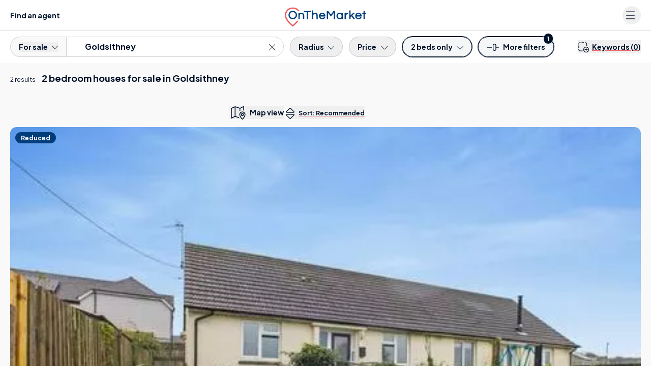

--- FILE ---
content_type: text/html; charset=UTF-8
request_url: https://www.onthemarket.com/for-sale/2-bed-houses/goldsithney/
body_size: 51517
content:
<!DOCTYPE html><html lang="en"><head><meta charSet="utf-8" data-next-head=""/><meta content="user-scalable=yes width=device-width, initial-scale=1.0, maximum-scale=5.0" name="viewport" class="jsx-929177099" data-next-head=""/><meta http-equiv="Content-Type" content="text/html; charset=UTF-8" class="jsx-929177099" data-next-head=""/><meta http-equiv="X-UA-Compatible" content="IE=EDGE" class="jsx-929177099" data-next-head=""/><meta name="apple-mobile-web-app-capable" content="yes" class="jsx-929177099" data-next-head=""/><meta name="apple-mobile-web-app-status-bar-style" content="black" class="jsx-929177099" data-next-head=""/><meta name="theme-color" content="#001229" class="jsx-929177099" data-next-head=""/><title class="jsx-929177099" data-next-head="">2 Bed Houses For Sale In Goldsithney | OnTheMarket</title><meta name="robots" content="noodp" class="jsx-929177099" data-next-head=""/><link rel="canonical" href="https://www.onthemarket.com/for-sale/2-bed-houses/goldsithney/" class="jsx-929177099" data-next-head=""/><link rel="manifest" href="https://www.onthemarket.com/assets/0e55a3d9/gzip/js/manifest.json" class="jsx-929177099" data-next-head=""/><link rel="apple-touch-icon" sizes="64x64" href="https://www.onthemarket.com/assets/images/icons-otm2/icon64.png" class="jsx-929177099" data-next-head=""/><link rel="apple-touch-icon" sizes="128x128" href="https://www.onthemarket.com/assets/images/icons-otm2/icon128.png" class="jsx-929177099" data-next-head=""/><link rel="apple-touch-icon" sizes="152x152" href="https://www.onthemarket.com/assets/images/icons-otm2/icon152.png" class="jsx-929177099" data-next-head=""/><link rel="icon" href="https://www.onthemarket.com/assets/images/icons-otm2/favicon.ico" type="image/x-icon" class="jsx-929177099" data-next-head=""/><link rel="shortcut icon" href="https://www.onthemarket.com/assets/images/icons-otm2/favicon.ico" type="image/x-icon" class="jsx-929177099" data-next-head=""/><link rel="icon" type="image/png" href="https://www.onthemarket.com/assets/images/icons-otm2/icon32.png" sizes="32x32" class="jsx-929177099" data-next-head=""/><meta name="twitter:site" content="@OnTheMarketCom" class="jsx-929177099" data-next-head=""/><meta name="twitter:creator" content="@OnTheMarketCom" class="jsx-929177099" data-next-head=""/><meta property="og:type" content="website" class="jsx-929177099" data-next-head=""/><meta name="description" content="Find the latest 2 bed houses available for sale in Goldsithney with the UK&#x27;s most user-friendly property portal. Search properties to buy from leading estate agents." class="jsx-929177099" data-next-head=""/><meta property="og:description" content="Find the latest 2 bed houses available for sale in Goldsithney with the UK&#x27;s most user-friendly property portal. Search properties to buy from leading estate agents." class="jsx-929177099" data-next-head=""/><meta property="og:title" content="2 Bed Houses For Sale In Goldsithney | OnTheMarket" class="jsx-929177099" data-next-head=""/><meta property="og:site_name" content="OnTheMarket" class="jsx-929177099" data-next-head=""/><meta property="og:image" content="https://www.onthemarket.com/assets/images/social-sharing.jpg" class="jsx-929177099" data-next-head=""/><link rel="preconnect" href="https://maps.googleapis.com" data-next-head=""/><link rel="preconnect" href="https://maps.gstatic.com" data-next-head=""/><link rel="preconnect" href="https://media.onthemarket.com"/><link rel="dns-prefetch" href="https://www.googletagmanager.com"/><link rel="dns-prefetch" href="https://www.google-analytics.com"/><link rel="dns-prefetch" href="https://media.onthemarket.com"/><link rel="preload" href="/assets/0.1.3143/_next/static/media/636a5ac981f94f8b-s.p.woff2" as="font" type="font/woff2" crossorigin="anonymous" data-next-font="size-adjust"/><link rel="preload" href="/assets/0.1.3143/_next/static/css/b198a840a47cb80e.css" as="style"/><link rel="preload" href="/assets/0.1.3143/_next/static/css/8dad620b4924f39c.css" as="style"/><link rel="preload" href="/assets/0.1.3143/_next/static/css/f14fb8540df1cda3.css" as="style"/><link rel="preload" href="/assets/0.1.3143/_next/static/css/fe397c5fe435c496.css" as="style"/><script id="service-workers" data-nscript="beforeInteractive">
        const updateReady = function(worker) {
          worker.postMessage({action: 'skipWaiting'});
        }
        const trackInstalling = function(worker) {
          worker.addEventListener('statechange', function() {
            if (worker.state == 'installed') {
              updateReady(worker);
            }
          });
        }

        if ('serviceWorker' in navigator) {
          window.addEventListener('load', function() {
            navigator.serviceWorker.register('/service-worker.js?v=').then(function(registration) {
            // Registration was successful
            console.log('ServiceWorker registration successful with scope: ', registration.scope);

            // no controller registered yet
            if (!navigator.serviceWorker.controller) {
              return;
            }

            // updated worker is waiting, call updateReady()
            if (registration.waiting) {
              updateReady(registration.waiting);
              return;
            }
            // updated worker installing, track it's state, if it becomes installed, call updateReady()
            if (registration.installing) {
              trackInstalling(registration.installing);
                return;
              }
              // listen for new workers installing, if one comes along track it, if it becomes installed, call updateReady()
              registration.addEventListener('updatefound', function() {
                trackInstalling(registration.installing);
                return;
              });
            }).catch(function(err) {
              // registration failed :(
              console.log('ServiceWorker registration failed: ', err);
            });
          });
        }
      </script><script id="dataLayerContainer" data-nscript="beforeInteractive">
        window.dataLayer = window.dataLayer || [];
        window.dataLayer.push({"g-location-type":"town","g-location-id":"2050002625","page-type":"listings-section","property-prices":["179,950","260,000","355,000"],"no-of-suggested-properties":1,"no-of-properties":2,"location-name":"Goldsithney","property-type":"homes","typeahead":true,"g-hierarchy-level":9,"channel":"sale","meta-robots":"not-provided","page":1,"exclusive-first":true,"property-ids":["18189624","18293255","17479970"],"min-bedrooms":2,"ranking-type":"recommended","under-offer":false,"non-standard-property-count":0,"http-status":"200","location-id":"goldsithney","prop-types":["houses"],"search-type":"for-sale","frame-size":30,"max-bedrooms":2,"breadcrumbs":[],"direction":"desc","view":"list","sort-field":"recommended"});
      </script><link rel="stylesheet" href="/assets/0.1.3143/_next/static/css/b198a840a47cb80e.css" data-n-g=""/><link rel="stylesheet" href="/assets/0.1.3143/_next/static/css/8dad620b4924f39c.css" data-n-p=""/><link rel="stylesheet" href="/assets/0.1.3143/_next/static/css/f14fb8540df1cda3.css" data-n-p=""/><link rel="stylesheet" href="/assets/0.1.3143/_next/static/css/fe397c5fe435c496.css" data-n-p=""/><noscript data-n-css=""></noscript><script defer="" noModule="" src="/assets/0.1.3143/_next/static/chunks/polyfills-42372ed130431b0a.js"></script><script src="/assets/0.1.3143/_next/static/chunks/webpack-b800c61990f76e1d.js" defer=""></script><script src="/assets/0.1.3143/_next/static/chunks/framework-d7945a8ad0653f37.js" defer=""></script><script src="/assets/0.1.3143/_next/static/chunks/main-8af4881ea5281068.js" defer=""></script><script src="/assets/0.1.3143/_next/static/chunks/pages/_app-3c481fe502900013.js" defer=""></script><script src="/assets/0.1.3143/_next/static/chunks/a5af9ab8-c84dab14288de185.js" defer=""></script><script src="/assets/0.1.3143/_next/static/chunks/9d08740d-f1c4eae10cd70fe2.js" defer=""></script><script src="/assets/0.1.3143/_next/static/chunks/07c2d338-881f2f7e96723529.js" defer=""></script><script src="/assets/0.1.3143/_next/static/chunks/98bef5de-0c1f2873b4aa4e46.js" defer=""></script><script src="/assets/0.1.3143/_next/static/chunks/9442-c326eddfefd76a39.js" defer=""></script><script src="/assets/0.1.3143/_next/static/chunks/9809-acbd57d82917d339.js" defer=""></script><script src="/assets/0.1.3143/_next/static/chunks/8220-31b1d34f1dd48a26.js" defer=""></script><script src="/assets/0.1.3143/_next/static/chunks/3915-d0b803013f6e3d30.js" defer=""></script><script src="/assets/0.1.3143/_next/static/chunks/7093-c409d3169772805f.js" defer=""></script><script src="/assets/0.1.3143/_next/static/chunks/1687-7619761f66a886fc.js" defer=""></script><script src="/assets/0.1.3143/_next/static/chunks/3359-85850a4b0c12837a.js" defer=""></script><script src="/assets/0.1.3143/_next/static/chunks/5865-38d51145c817e299.js" defer=""></script><script src="/assets/0.1.3143/_next/static/chunks/813-569b99198d5fad90.js" defer=""></script><script src="/assets/0.1.3143/_next/static/chunks/4623-ffe6c7c0da52dc4a.js" defer=""></script><script src="/assets/0.1.3143/_next/static/chunks/6000-b4993e804ea254af.js" defer=""></script><script src="/assets/0.1.3143/_next/static/chunks/4489-f7d944d041e91791.js" defer=""></script><script src="/assets/0.1.3143/_next/static/chunks/4726-13769ed40de0b7ec.js" defer=""></script><script src="/assets/0.1.3143/_next/static/chunks/4855-10bfeb709557e18b.js" defer=""></script><script src="/assets/0.1.3143/_next/static/chunks/9979-69f4ea36c3eeb16d.js" defer=""></script><script src="/assets/0.1.3143/_next/static/chunks/3845-4998d407bcd064c5.js" defer=""></script><script src="/assets/0.1.3143/_next/static/chunks/6991-9dca4f97361eccd5.js" defer=""></script><script src="/assets/0.1.3143/_next/static/chunks/pages/%5BsearchType%5D/%5Bproperty%5D/%5Blocation%5D-b3640a3d1efa4c30.js" defer=""></script><script src="/assets/0.1.3143/_next/static/0.1.3143/_buildManifest.js" defer=""></script><script src="/assets/0.1.3143/_next/static/0.1.3143/_ssgManifest.js" defer=""></script><style id="__jsx-929177099">:root{--font-plus-jakarta-sans:'Plus Jakarta Sans', 'Plus Jakarta Sans Fallback', Helvetica, Arial, sans-serif;--font-weight-semibold:600;--font-weight-bold:700;false}</style></head><body class="searchTypePropertyLocation"><link rel="preload" as="image" imageSrcSet="https://media.onthemarket.com/properties/18189624/1577750379/image-0-480x320.webp" fetchPriority="high"/><link rel="preload" as="image" href="https://media.onthemarket.com/agents/companies/8413/181109101120032/logo-190x100.png" fetchPriority="high"/><link rel="preload" as="image" imageSrcSet="https://media.onthemarket.com/properties/18293255/1580784548/image-0-480x320.webp" fetchPriority="high"/><link rel="preload" as="image" href="https://media.onthemarket.com/agents/companies/10319/200422111851929/logo-190x100.png" fetchPriority="high"/><link rel="preload" as="image" imageSrcSet="https://media.onthemarket.com/properties/17479970/1586943158/image-0-480x320.webp"/><div id="__next"><div data-rht-toaster="" style="position:fixed;z-index:9999;top:16px;left:16px;right:16px;bottom:16px;pointer-events:none" class="toast"></div><div data-component="search-results-map-list" class="md:flex md:h-screen"><div class="icons-wrapper-defs hidden"><svg class="svg-icon"><defs><symbol id="icon-bedroom"><path d="m28.85,23.439l-28.178,0a0.605,0.605 0 0 1 -0.64,-0.64l0,-6.6a0.605,0.605 0 0 1 0.64,-0.637l28.178,0a0.605,0.605 0 0 1 0.64,0.64l0,6.6a0.689,0.689 0 0 1 -0.64,0.637zm-27.537,-1.277l26.9,0l0,-5.319l-26.9,0l0,5.319z"></path><path d="m24.175,7.813l-2.434,0a0.64,0.64 0 0 1 0,-1.281l1.793,0l0,-5.251l-17.546,0l0,5.251l1.6,0a0.64,0.64 0 0 1 0,1.281l-2.241,0a0.605,0.605 0 0 1 -0.64,-0.64l0,-6.533a0.605,0.605 0 0 1 0.64,-0.64l18.76,0a0.605,0.605 0 0 1 0.64,0.64l0,6.532a0.558,0.558 0 0 1 -0.572,0.641z"></path><path d="m16.426,7.813l-3.33,0a0.64,0.64 0 1 1 0,-1.281l3.33,0a0.605,0.605 0 0 1 0.64,0.64a0.642,0.642 0 0 1 -0.64,0.641z"></path><path d="m28.85,16.847l-28.178,0a0.764,0.764 0 0 1 -0.576,-0.32a0.582,0.582 0 0 1 0,-0.64l4.675,-9.03a0.616,0.616 0 1 1 1.089,0.576l-4.1,8.133l26,0l-4.163,-8.069a0.616,0.616 0 0 1 1.089,-0.576l4.675,9.03a0.748,0.748 0 0 1 0,0.64a0.582,0.582 0 0 1 -0.511,0.256z"></path><path d="m4.771,26a0.605,0.605 0 0 1 -0.64,-0.64l0,-2.562a0.64,0.64 0 1 1 1.281,0l0,2.56a0.605,0.605 0 0 1 -0.641,0.642z"></path><path d="m24.751,26a0.605,0.605 0 0 1 -0.64,-0.64l0,-2.562a0.64,0.64 0 1 1 1.281,0l0,2.56a0.642,0.642 0 0 1 -0.641,0.642z"></path><path d="m13.097,9.286l-5.06,0a0.605,0.605 0 0 1 -0.64,-0.64l0,-2.883a0.605,0.605 0 0 1 0.64,-0.64l5.06,0a0.605,0.605 0 0 1 0.64,0.64l0,2.882a0.642,0.642 0 0 1 -0.64,0.641zm-4.419,-1.281l3.778,0l0,-1.6l-3.778,0l0,1.6z"></path><path d="m21.486,9.286l-5.06,0a0.605,0.605 0 0 1 -0.64,-0.64l0,-2.883a0.605,0.605 0 0 1 0.64,-0.64l5.06,0a0.605,0.605 0 0 1 0.64,0.64l0,2.882a0.642,0.642 0 0 1 -0.64,0.641zm-4.419,-1.281l3.778,0l0,-1.6l-3.778,0l0,1.6z"></path></symbol><symbol id="icon-bathroom"><path d="m23.99001,22.797l-18.46301,0a5.5,5.5 0 0 1 -5.52699,-5.527l0,-5.024a0.593,0.593 0 0 1 0.62801,-0.628l28.261,0a0.593,0.593 0 0 1 0.62799,0.628l0,5.024a5.535,5.535 0 0 1 -5.52699,5.527zm-22.73401,-9.986l0,4.4a4.275,4.275 0 0 0 4.271,4.267l18.46301,0a4.275,4.275 0 0 0 4.271,-4.271l0,-4.4l-27.005,0.004z"></path><path d="m6.28001,26a0.593,0.593 0 0 1 -0.62801,-0.628l0,-3.2a0.628,0.628 0 0 1 1.256,0l0,3.2a0.593,0.593 0 0 1 -0.62799,0.628z"></path><path d="m23.23699,26a0.593,0.593 0 0 1 -0.62799,-0.628l0,-3.2a0.628,0.628 0 0 1 1.256,0l0,3.2a0.629,0.629 0 0 1 -0.62801,0.628z"></path><path d="m25.497,26l-21.478,0a0.628,0.628 0 0 1 0,-1.256l21.478,0a0.593,0.593 0 0 1 0.628,0.628a0.629,0.629 0 0 1 -0.628,0.628z"></path><path d="m3.14001,12.812a0.593,0.593 0 0 1 -0.62801,-0.628l0,-11.556a0.593,0.593 0 0 1 0.62801,-0.628l4.019,0a0.593,0.593 0 0 1 0.62799,0.628l0,1.947a0.628,0.628 0 0 1 -1.256,0l0,-1.319l-2.763,0l0,10.928a0.629,0.629 0 0 1 -0.62799,0.628z"></path><path d="m9.29399,6.029l-4.33299,0a0.593,0.593 0 0 1 -0.62801,-0.628a2.826,2.826 0 0 1 5.65201,0a0.8,0.8 0 0 1 -0.69101,0.628zm-3.579,-1.254l2.826,0a1.5,1.5 0 0 0 -1.382,-0.942a1.587,1.587 0 0 0 -1.444,0.942z"></path></symbol><symbol id="icon-detached"><path d="m2.8042,6.69104l0,19.05701l23.2002,0l0,-19.05701"></path><path d="m0.80566,7.49414l13.81152,-6.89404l13.56934,6.89404"></path></symbol><symbol id="icon-semi-detached"><path d="m2.18428,5.79696l0,19.05713l12.60938,0l0,-19.05713"></path><path d="m14.68428,5.79696l0,19.05713l12.60938,0l0,-19.05713"></path><path d="m0.84228,6.68993l7.67969,-6.08997l5.81152,4.60901"></path><path d="m15.14404,5.21007l5.81348,-4.61011l7.67773,6.08997"></path></symbol><symbol id="icon-terraced"><path d="m2.17792,3.827l0,19.05701l8.5,0l0,-19.05701"></path><path d="m10.60394,3.827l0,19.05701l8.5,0l0,-19.05701"></path><path d="m19.10492,3.827l0,19.05701l8.5,0l0,-19.05701"></path><path d="m0.83594,4.54288l5.59082,-3.94702l4.19434,2.96008"></path><path d="m10.66034,3.56094l4.19336,-2.95996l4.36719,3.08398"></path><path d="m19.1604,3.56094l4.19238,-2.95996l5.59277,3.94702"></path></symbol><symbol id="icon-end-of-terrace"><path d="m2.17792,3.82602l0,19.05701l8.5,0l0,-19.05701"></path><path d="m10.60394,3.82602l0,19.05701l8.5,0l0,-19.05701"></path><path d="m19.10492,3.82602l0,19.05701l8.5,0l0,-19.05701"></path><path d="m0.83594,4.5419l5.59082,-3.94702l4.19434,2.96008"></path><path d="m10.66034,3.55997l4.19336,-2.95996l4.36719,3.08398"></path><path d="m19.1604,3.55997l4.19238,-2.95996l5.59277,3.94702"></path><g class="icon-end-of-terrace end"><path d="m19.2749,22.88306l8.31104,0l0,-19.00806l-4.37207,-2.71289l-3.93799,2.71289l-0.00098,19.00806z"></path></g></symbol><symbol id="icon-bungalow"><path d="m23.49249,9.45197l0.57031,0.23108l6.2666,2.53406"></path><path d="m23.33588,25.74707l4.81641,0l0,-14.06604"></path><path d="m2.81616,6.69104l0,19.05701l20.33398,0l0,-19.05701"></path><path d="m0.81653,7.49408l12.36523,-6.89404l12.14648,6.89404"></path></symbol><symbol id="icon-flat"><rect x="8" y="3" height="22" width="13"></rect><rect height="20.8" width="11.8" y="3.6" x="8.6"></rect><rect x="0" y="0" height="25" width="13"></rect><rect id="svg_9" height="23.8" width="11.8" y="0.6" x="0.6"></rect><rect id="svg_11" x="16" y="0" height="25" width="13"></rect><rect id="svg_12" height="23.8" width="11.8" y="0.6" x="16.6"></rect></symbol><symbol id="icon-developments" viewBox="0 0 32.497 26"><path fill="currentColor" d="M18.686,16.235H13.811a2.438,2.438,0,0,0-2.437,2.437v6.5a.812.812,0,1,0,1.625,0v-6.5a.815.815,0,0,1,.812-.812h4.875a.812.812,0,0,1,.812.812v6.5a.812.812,0,1,0,1.625,0v-6.5A2.438,2.438,0,0,0,18.686,16.235ZM3.752,9.8l-2.244.924A2.431,2.431,0,0,0,0,12.975V25.131a.842.842,0,0,0,.676.844.816.816,0,0,0,.949-.8v-12.2a.815.815,0,0,1,.505-.754l2.24-.92A.814.814,0,0,0,3.752,9.8ZM25.277,5.627,17.153.215a1.994,1.994,0,0,0-.9-.229,1.576,1.576,0,0,0-.9.273L7.226,5.671A1.528,1.528,0,0,0,6.5,7.024V25.172a.812.812,0,1,0,1.625,0V7.024l8.124-5.413,8.124,5.413V25.172a.812.812,0,1,0,1.625,0V7.024A1.665,1.665,0,0,0,25.277,5.627Zm5.712,5.093L28.745,9.8a.813.813,0,1,0-.618,1.5l2.244.922a.806.806,0,0,1,.5.748V25.131a.842.842,0,0,0,.676.844.815.815,0,0,0,.949-.8v-12.2A2.433,2.433,0,0,0,30.989,10.72Z"></path></symbol><symbol id="icon-phone-v2" viewBox="0 0 26.626 26.631"><defs><clipPath id="a"><path fill="currentColor" d="M0 0h26.626v26.631H0z"></path></clipPath></defs><g clip-path="url(#a)"><path d="M21.83 26.632a2.913 2.913 0 0 1-.525-.048 15.94 15.94 0 0 1-6.821-2.284 34.816 34.816 0 0 1-10.332-9.376A20.186 20.186 0 0 1 .358 7.363a17.511 17.511 0 0 1-.351-2.521 2.718 2.718 0 0 1 .9-2.2l.763-.766c.406-.408.813-.818 1.227-1.22A1.89 1.89 0 0 1 4.362 0a1.973 1.973 0 0 1 1.351.888l3.763 5.1a2.051 2.051 0 0 1-.385 3.182 2.177 2.177 0 0 0-.782.979 2 2 0 0 0 .291 1.43 15.225 15.225 0 0 0 3.14 3.842 33.152 33.152 0 0 0 2.76 2.264 4.183 4.183 0 0 0 1.223.589 1.147 1.147 0 0 0 1.318-.339c.271-.31.5-.566.744-.8a1.883 1.883 0 0 1 2.588-.172 432.331 432.331 0 0 1 5.478 4.042 1.575 1.575 0 0 1 .223 2.557 59.964 59.964 0 0 1-2.349 2.359 2.927 2.927 0 0 1-1.893.709M4.221 1.611c-.017.024-.093.076-.208.187-.407.4-.808.8-1.209 1.2L2 3.8a1.14 1.14 0 0 0-.4.932 16.225 16.225 0 0 0 .311 2.26 18.647 18.647 0 0 0 3.507 6.956 33.323 33.323 0 0 0 9.891 8.979 14.335 14.335 0 0 0 6.18 2.064.773.773 0 0 1 .084.013 1.288 1.288 0 0 0 1.082-.277 58.273 58.273 0 0 0 2.283-2.3 1.04 1.04 0 0 1 .092-.084c-.038-.019-.067 0-.1-.028q-2.75-2.06-5.53-4.081a.321.321 0 0 0-.464.012 9.99 9.99 0 0 0-.644.689 2.722 2.722 0 0 1-3.07.858 5.682 5.682 0 0 1-1.657-.81 34.517 34.517 0 0 1-2.89-2.372 16.658 16.658 0 0 1-3.435-4.2 3.556 3.556 0 0 1-.485-2.642.851.851 0 0 1 .035-.122A3.8 3.8 0 0 1 8.221 7.83a.563.563 0 0 0 .121-.094.449.449 0 0 0-.02-.636.832.832 0 0 1-.1-.109l-3.8-5.152a1.2 1.2 0 0 0-.2-.228" fill="currentColor"></path></g></symbol><symbol id="icon-leaf" viewBox="0 0 39 50"><g><path d="m21.135,41.37503l0,2.96997l-2.94,0l0,-2.95996c-0.48102,-0.09204 -0.927,-0.167 -1.36798,-0.26294a13.342,13.342 0 0 1 -10.43402,-12.19019a11.539,11.539 0 0 1 1.34002,-5.83301a48.453,48.453 0 0 1 5.78297,-9.06079c1.84705,-2.33911 3.84399,-4.56811 5.77405,-6.84521l0.41998,-0.4939a2.939,2.939 0 0 0 0.27301,0.44312a73.969,73.969 0 0 1 10.88398,14.54296a15.427,15.427 0 0 1 1.914,4.79493a11.823,11.823 0 0 1 -1.25202,7.59106a13.045,13.045 0 0 1 -10.17596,7.25c-0.04803,0.00684 -0.09399,0.02295 -0.21802,0.05396m0.02698,-20.57593l0,3.09985l2.11005,-1.39185l1.63097,2.45093c-1.172,0.78003 -2.29999,1.52588 -3.42102,2.28394c-0.13697,0.09302 -0.32996,0.24414 -0.33301,0.37207c-0.026,1.13086 -0.01495,2.26294 -0.01495,3.48999l3.54394,-2.6521l1.76105,2.34717c-0.18305,0.14502 -0.33203,0.2688 -0.487,0.38501c-1.5,1.12598 -3.00604,2.24878 -4.5,3.38183c-0.13001,0.1001 -0.29999,0.25904 -0.29999,0.39502c-0.02405,1.12403 -0.01404,2.24805 -0.01404,3.375a1.051,1.051 0 0 0 0.18298,0.01197a10.307,10.307 0 0 0 8.63702,-10.61402a10.893,10.893 0 0 0 -1.43298,-4.23486a57.51,57.51 0 0 0 -6.685,-9.75611c-0.70001,-0.85791 -1.422,-1.69384 -2.20001,-2.61303c-0.11401,0.156 -0.18604,0.2622 -0.26598,0.36206c-1.53004,1.90698 -3.10199,3.78393 -4.58504,5.73413a35,35 0 0 0 -4.46098,7.28882a10.131,10.131 0 0 0 -0.93404,3.26416a9.764,9.764 0 0 0 3.83106,8.43799a9.942,9.942 0 0 0 4.95996,2.15698c0,-1.09204 0.01599,-2.1521 -0.01398,-3.20996a0.87,0.87 0 0 0 -0.29998,-0.58814c-1.51405,-1.16284 -3.047,-2.30004 -4.57404,-3.44897c-0.138,-0.1001 -0.26996,-0.21607 -0.41498,-0.33203l1.76099,-2.344l3.54303,2.64795c0,-1.19995 0.00897,-2.29394 -0.01202,-3.38598a0.624,0.624 0 0 0 -0.255,-0.4148c-0.55798,-0.40015 -1.13501,-0.76807 -1.70502,-1.14819l-1.79999,-1.19995l1.638,-2.45093l2.14502,1.42505l0,-3.125l2.96497,0z" fill="currentColor"></path></g></symbol></defs></svg><svg style="display:none"><symbol data-prefix="fal" data-icon="bed-empty" class="svg-inline--fa fa-bed-empty" role="img" viewBox="0 0 576 512" aria-hidden="true" id="icon-bed"><path fill="currentColor" d="M16 32c8.8 0 16 7.2 16 16l0 112 432 0c61.9 0 112 50.1 112 112l0 192c0 8.8-7.2 16-16 16s-16-7.2-16-16l0-80-512 0 0 80c0 8.8-7.2 16-16 16S0 472.8 0 464L0 48c0-8.8 7.2-16 16-16zM32 192l0 160 512 0 0-80c0-44.2-35.8-80-80-80L32 192z"></path></symbol></svg><svg style="display:none"><symbol data-prefix="fal" data-icon="bed-front" class="svg-inline--fa fa-bed-front" role="img" viewBox="0 0 512 512" aria-hidden="true" id="icon-bed-front"><path fill="currentColor" d="M64 96l0 40.6c9.4-5.4 20.3-8.6 32-8.6l112 0c19.1 0 36.3 8.4 48 21.7 11.7-13.3 28.9-21.7 48-21.7l112 0c11.7 0 22.6 3.1 32 8.6L448 96c0-17.7-14.3-32-32-32L96 64C78.3 64 64 78.3 64 96zm416 96l0 48c19.4 14.6 32 37.8 32 64l0 160c0 8.8-7.2 16-16 16s-16-7.2-16-16l0-48-448 0 0 48c0 8.8-7.2 16-16 16S0 472.8 0 464L0 304c0-26.2 12.6-49.4 32-64L32 96c0-35.3 28.7-64 64-64l320 0c35.3 0 64 28.7 64 64l0 96zm-32 33.6l0-33.6c0-17.7-14.3-32-32-32l-112 0c-17.7 0-32 14.3-32 32l0 32 160 0c5.5 0 10.8 .6 16 1.6zM240 224l0-32c0-17.7-14.3-32-32-32L96 160c-17.7 0-32 14.3-32 32l0 33.6c5.2-1 10.5-1.6 16-1.6l160 0zm240 80c0-26.5-21.5-48-48-48L80 256c-26.5 0-48 21.5-48 48l0 80 448 0 0-80z"></path></symbol></svg><svg style="display:none"><symbol data-prefix="fal" data-icon="bath" class="svg-inline--fa fa-bath" role="img" viewBox="0 0 512 512" aria-hidden="true" id="icon-bath"><path fill="currentColor" d="M64 61.3c0-16.2 13.1-29.3 29.3-29.3 7.8 0 15.2 3.1 20.7 8.6L139 65.7c-7 11.1-11 24.2-11 38.3 0 20.2 8.3 38.5 21.8 51.6l-1.1 1.1c-6.2 6.2-6.2 16.4 0 22.6s16.4 6.2 22.6 0l104-104c6.2-6.2 6.2-16.4 0-22.6s-16.4-6.2-22.6 0l-1.1 1.1c-13.1-13.4-31.4-21.8-51.6-21.8-14.1 0-27.2 4-38.3 11L136.6 17.9C125.1 6.5 109.5 0 93.3 0 59.4 0 32 27.4 32 61.3l0 194.7-16 0c-8.8 0-16 7.2-16 16s7.2 16 16 16l16 0 0 80c0 30.5 12.2 58.2 32 78.4L64 496c0 8.8 7.2 16 16 16s16-7.2 16-16l0-26.8c14.5 6.9 30.8 10.8 48 10.8l224 0c17.2 0 33.5-3.9 48-10.8l0 26.8c0 8.8 7.2 16 16 16s16-7.2 16-16l0-49.6c19.8-20.2 32-47.9 32-78.4l0-80 16 0c8.8 0 16-7.2 16-16s-7.2-16-16-16L64 256 64 61.3zM229 76.4L172.4 133c-7.6-7.3-12.4-17.6-12.4-29 0-22.1 17.9-40 40-40 11.4 0 21.7 4.8 29 12.4zM64 288l384 0 0 80c0 44.2-35.8 80-80 80l-224 0c-44.2 0-80-35.8-80-80l0-80z"></path></symbol></svg><svg style="display:none"><symbol data-prefix="fal" data-icon="envelope" class="svg-inline--fa fa-envelope" role="img" viewBox="0 0 512 512" aria-hidden="true" id="icon-envelope"><path fill="currentColor" d="M0 122.5l0-2.5 .1 0C1.3 88.9 27 64 58.5 64l395 0c31.5 0 57.1 24.9 58.4 56l.1 0 0 264c0 35.3-28.7 64-64 64L64 448c-35.3 0-64-28.7-64-64L0 122.5zm480 53.1L303.3 305.1c-28.2 20.6-66.5 20.6-94.6 0L32 175.6 32 384c0 17.7 14.3 32 32 32l384 0c17.7 0 32-14.3 32-32l0-208.4zm0-53.1c0-14.6-11.9-26.5-26.5-26.5l-395 0c-14.6 0-26.5 11.9-26.5 26.5 0 8.4 4 16.4 10.8 21.4L227.6 279.3c16.9 12.4 39.9 12.4 56.8 0L469.2 143.8c6.8-5 10.8-12.9 10.8-21.4z"></path></symbol></svg><svg style="display:none"><symbol data-prefix="fal" data-icon="up-right-and-down-left-from-center" class="svg-inline--fa fa-up-right-and-down-left-from-center" role="img" viewBox="0 0 512 512" aria-hidden="true" id="icon-expand-alt"><path fill="currentColor" d="M321 0c-18.2 0-33 14.8-33 33 0 8.7 3.5 17.1 9.7 23.3l35.7 35.7-71.7 71.7c-15.6 15.6-15.6 40.9 0 56.6l30.1 30.1c15.6 15.6 40.9 15.6 56.6 0l71.7-71.7 35.7 35.7c6.2 6.2 14.6 9.7 23.3 9.7 18.2 0 33-14.8 33-33l0-159c0-17.7-14.3-32-32-32L321 0zm-1 33c0-.5 .4-1 1-1l159 0 0 159c0 .5-.4 1-1 1-.3 0-.5-.1-.7-.3l-47-47c-6.2-6.2-16.4-6.2-22.6 0l-83 83c-3.1 3.1-8.2 3.1-11.3 0l-30.1-30.1c-3.1-3.1-3.1-8.2 0-11.3l83-83c6.2-6.2 6.2-16.4 0-22.6l-47-47c-.2-.2-.3-.4-.3-.7zM32 512l159 0c18.2 0 33-14.8 33-33 0-8.7-3.5-17.1-9.7-23.3l-35.7-35.7 71.7-71.7c15.6-15.6 15.6-40.9 0-56.6l-30.1-30.1c-15.6-15.6-40.9-15.6-56.6 0L92 333.4 56.3 297.7c-6.2-6.2-14.6-9.7-23.3-9.7-18.2 0-33 14.8-33 33L0 480c0 17.7 14.3 32 32 32zm160-33c0 .5-.4 1-1 1l-159 0 0-159c0-.5 .4-1 1-1 .3 0 .5 .1 .7 .3l47 47c6.2 6.2 16.4 6.2 22.6 0l83-83c3.1-3.1 8.2-3.1 11.3 0l30.1 30.1c3.1 3.1 3.1 8.2 0 11.3l-83 83c-6.2 6.2-6.2 16.4 0 22.6l47 47c.2 .2 .3 .4 .3 .7z"></path></symbol></svg><svg style="display:none"><symbol data-prefix="fal" data-icon="map-location-dot" class="svg-inline--fa fa-map-location-dot" role="img" viewBox="0 0 640 512" aria-hidden="true" id="icon-map-v2"><path fill="currentColor" d="M576 26.7c0-5.6-2.9-10.7-7.6-13.6s-10.6-3.2-15.6-.7L416.9 80.7 242.6 22.6c-11.5-3.8-24-3.2-35 1.8L73.4 85.3C67.7 87.9 64 93.6 64 99.9l0 385.4c0 5.6 2.9 10.7 7.6 13.6s10.6 3.2 15.6 .7l135.9-68.4 174.3 58.1 .6 .2c-3.7-5.6-7.3-11.3-10.8-17.1-4.7-7.8-9.4-16.1-13.8-24.8l-133.4-44.5 0-347.7 160 53.3 0 109.4c9.7-8.6 20.5-16.1 32-22.2l0-87 112-56.4 0 126.4c11.1 2.1 21.8 5.3 32 9.5l0-161.8zM208 403L96 459.4 96 110.2 208 59.4 208 403zM512 256c49.1 0 88 39 88 85.9 0 25.6-12.4 57.1-31.8 89.4-18 29.9-39.9 57.1-56.2 75.8-16.4-18.7-38.2-45.8-56.2-75.8-19.4-32.3-31.8-63.8-31.8-89.4 0-46.9 38.9-85.9 88-85.9zM392 341.9c0 68.9 64.1 150.4 98.6 189.3 11.6 13 31.3 13 42.9 0 34.5-38.9 98.6-120.4 98.6-189.3 0-65.1-53.7-117.9-120-117.9S392 276.8 392 341.9zM512 368a24 24 0 1 1 0-48 24 24 0 1 1 0 48zm-56-24a56 56 0 1 0 112 0 56 56 0 1 0 -112 0z"></path></symbol></svg><svg style="display:none"><symbol data-prefix="fal" data-icon="rectangle-list" class="svg-inline--fa fa-rectangle-list" role="img" viewBox="0 0 512 512" aria-hidden="true" id="icon-list-v2"><path fill="currentColor" d="M64 96c-17.7 0-32 14.3-32 32l0 256c0 17.7 14.3 32 32 32l384 0c17.7 0 32-14.3 32-32l0-256c0-17.7-14.3-32-32-32L64 96zM0 128C0 92.7 28.7 64 64 64l384 0c35.3 0 64 28.7 64 64l0 256c0 35.3-28.7 64-64 64L64 448c-35.3 0-64-28.7-64-64L0 128zM128 232a24 24 0 1 1 0-48 24 24 0 1 1 0 48zm80-40l192 0c8.8 0 16 7.2 16 16s-7.2 16-16 16l-192 0c-8.8 0-16-7.2-16-16s7.2-16 16-16zm0 96l192 0c8.8 0 16 7.2 16 16s-7.2 16-16 16l-192 0c-8.8 0-16-7.2-16-16s7.2-16 16-16zM104 304a24 24 0 1 1 48 0 24 24 0 1 1 -48 0z"></path></symbol></svg><svg style="display:none"><symbol data-prefix="fal" data-icon="grid-2" class="svg-inline--fa fa-grid-2" role="img" viewBox="0 0 448 512" aria-hidden="true" id="icon-grid-v2"><path fill="currentColor" d="M48 64c-8.8 0-16 7.2-16 16l0 96c0 8.8 7.2 16 16 16l96 0c8.8 0 16-7.2 16-16l0-96c0-8.8-7.2-16-16-16L48 64zM0 80C0 53.5 21.5 32 48 32l96 0c26.5 0 48 21.5 48 48l0 96c0 26.5-21.5 48-48 48l-96 0c-26.5 0-48-21.5-48-48L0 80zM48 320c-8.8 0-16 7.2-16 16l0 96c0 8.8 7.2 16 16 16l96 0c8.8 0 16-7.2 16-16l0-96c0-8.8-7.2-16-16-16l-96 0zM0 336c0-26.5 21.5-48 48-48l96 0c26.5 0 48 21.5 48 48l0 96c0 26.5-21.5 48-48 48l-96 0c-26.5 0-48-21.5-48-48l0-96zM400 64l-96 0c-8.8 0-16 7.2-16 16l0 96c0 8.8 7.2 16 16 16l96 0c8.8 0 16-7.2 16-16l0-96c0-8.8-7.2-16-16-16zM304 32l96 0c26.5 0 48 21.5 48 48l0 96c0 26.5-21.5 48-48 48l-96 0c-26.5 0-48-21.5-48-48l0-96c0-26.5 21.5-48 48-48zm0 288c-8.8 0-16 7.2-16 16l0 96c0 8.8 7.2 16 16 16l96 0c8.8 0 16-7.2 16-16l0-96c0-8.8-7.2-16-16-16l-96 0zm-48 16c0-26.5 21.5-48 48-48l96 0c26.5 0 48 21.5 48 48l0 96c0 26.5-21.5 48-48 48l-96 0c-26.5 0-48-21.5-48-48l0-96z"></path></symbol></svg><svg style="display:none"><symbol data-prefix="fal" data-icon="sort" class="svg-inline--fa fa-sort" role="img" viewBox="0 0 384 512" aria-hidden="true" id="icon-sort-v2"><path fill="currentColor" d="M32 192L352 192 192 32 32 192zm0 32c-12.9 0-24.6-7.8-29.6-19.8S.2 178.5 9.4 169.4l160-160c12.5-12.5 32.8-12.5 45.3 0l160 160c9.2 9.2 11.9 22.9 6.9 34.9S364.9 224 352 224L32 224zm0 96l160 160 160-160-320 0zm0-32l320 0c12.9 0 24.6 7.8 29.6 19.8s2.2 25.7-6.9 34.9l-160 160c-12.5 12.5-32.8 12.5-45.3 0l-160-160c-9.2-9.2-11.9-22.9-6.9-34.9S19.1 288 32 288z"></path></symbol></svg><svg style="display:none"><symbol data-prefix="fal" data-icon="id-card-clip" class="svg-inline--fa fa-id-card-clip" role="img" viewBox="0 0 576 512" aria-hidden="true" id="icon-card"><path fill="currentColor" d="M352 0l-128 0 0 64 128 0 0-64zM224-32l128 0c17.7 0 32 14.3 32 32l0 64c0 17.7-14.3 32-32 32L224 96c-17.7 0-32-14.3-32-32l0-64c0-17.7 14.3-32 32-32zm96 256a32 32 0 1 0 -64 0 32 32 0 1 0 64 0zm-96 0a64 64 0 1 1 128 0 64 64 0 1 1 -128 0zM208 400c0 8.8-7.2 16-16 16s-16-7.2-16-16c0-44.2 35.8-80 80-80l64 0c44.2 0 80 35.8 80 80 0 8.8-7.2 16-16 16s-16-7.2-16-16c0-26.5-21.5-48-48-48l-64 0c-26.5 0-48 21.5-48 48zM64 32l80 0 0 32-80 0C46.3 64 32 78.3 32 96l0 320c0 17.7 14.3 32 32 32l448 0c17.7 0 32-14.3 32-32l0-320c0-17.7-14.3-32-32-32l-80 0 0-32 80 0c35.3 0 64 28.7 64 64l0 320c0 35.3-28.7 64-64 64L64 480c-35.3 0-64-28.7-64-64L0 96C0 60.7 28.7 32 64 32z"></path></symbol></svg><svg style="display:none"><symbol data-prefix="fal" data-icon="calculator" class="svg-inline--fa fa-calculator" role="img" viewBox="0 0 384 512" aria-hidden="true" id="icon-calculator"><path fill="currentColor" d="M352 160l0 288c0 17.7-14.3 32-32 32L64 480c-17.7 0-32-14.3-32-32l0-288 320 0zm0-32l-320 0 0-64c0-17.7 14.3-32 32-32l256 0c17.7 0 32 14.3 32 32l0 64zm32 0l0-64c0-35.3-28.7-64-64-64L64 0C28.7 0 0 28.7 0 64L0 448c0 35.3 28.7 64 64 64l256 0c35.3 0 64-28.7 64-64l0-320zM72 224a24 24 0 1 0 48 0 24 24 0 1 0 -48 0zm24 72a24 24 0 1 0 0 48 24 24 0 1 0 0-48zm72-72a24 24 0 1 0 48 0 24 24 0 1 0 -48 0zm24 72a24 24 0 1 0 0 48 24 24 0 1 0 0-48zm72-72a24 24 0 1 0 48 0 24 24 0 1 0 -48 0zm24 72a24 24 0 1 0 0 48 24 24 0 1 0 0-48zM264 416c0 13.3 10.7 24 24 24s24-10.7 24-24-10.7-24-24-24-24 10.7-24 24zM80 400c-8.8 0-16 7.2-16 16s7.2 16 16 16l128 0c8.8 0 16-7.2 16-16s-7.2-16-16-16L80 400z"></path></symbol></svg><svg style="display:none"><symbol data-prefix="fal" data-icon="square-sliders" class="svg-inline--fa fa-square-sliders" role="img" viewBox="0 0 448 512" aria-hidden="true" id="icon-square-sliders"><path fill="currentColor" d="M32 416c0 17.7 14.3 32 32 32l320 0c17.7 0 32-14.3 32-32l0-320c0-17.7-14.3-32-32-32L64 64C46.3 64 32 78.3 32 96l0 320zM0 96C0 60.7 28.7 32 64 32l320 0c35.3 0 64 28.7 64 64l0 320c0 35.3-28.7 64-64 64L64 480c-35.3 0-64-28.7-64-64L0 96zm96 80c0-8.8 7.2-16 16-16l48 0 0-24c0-8.8 7.2-16 16-16s16 7.2 16 16l0 24 144 0c8.8 0 16 7.2 16 16s-7.2 16-16 16l-144 0 0 24c0 8.8-7.2 16-16 16s-16-7.2-16-16l0-24-48 0c-8.8 0-16-7.2-16-16zm0 160c0-8.8 7.2-16 16-16l144 0 0-24c0-8.8 7.2-16 16-16s16 7.2 16 16l0 24 48 0c8.8 0 16 7.2 16 16s-7.2 16-16 16l-48 0 0 24c0 8.8-7.2 16-16 16s-16-7.2-16-16l0-24-144 0c-8.8 0-16-7.2-16-16z"></path></symbol></svg><svg style="display:none"><symbol data-prefix="fal" data-icon="house-blank" class="svg-inline--fa fa-house-blank" role="img" viewBox="0 0 512 512" aria-hidden="true" id="icon-house"><path fill="currentColor" d="M267.4 4.3c-6.1-5.7-15.7-5.7-21.8 0l-240 224c-6.5 6-6.8 16.2-.8 22.6s16.2 6.8 22.6 .8l21.1-19.7 0 216c0 35.3 28.7 64 64 64l288 0c35.3 0 64-28.7 64-64l0-216 21.1 19.7c6.5 6 16.6 5.7 22.6-.8s5.7-16.6-.8-22.6l-240-224zM432.5 202.2l0 245.8c0 17.7-14.3 32-32 32l-288 0c-17.7 0-32-14.3-32-32l0-245.8 176-164.3 176 164.3z"></path></symbol></svg><svg style="display:none"><symbol data-prefix="fal" data-icon="angle-90" class="svg-inline--fa fa-angle-90" role="img" viewBox="0 0 448 512" aria-hidden="true" id="icon-angle-90"><path fill="currentColor" d="M32 48c0-8.8-7.2-16-16-16S0 39.2 0 48L0 416c0 35.3 28.7 64 64 64l368 0c8.8 0 16-7.2 16-16s-7.2-16-16-16L64 448c-17.7 0-32-14.3-32-32L32 48zm143 99.5c7.5 3 16.2 .4 20.5-6.5 5.1-8.2 1.9-19-7-22.6-33.7-13.6-70.2-21.4-108.5-22.4l0 32c33.5 .9 65.5 7.7 95 19.4zm163.9 137c-6.9 4.3-9.4 13-6.5 20.5 11.7 29.5 18.5 61.5 19.4 95l32 0c-1-38.3-8.8-74.8-22.4-108.5-3.6-9-14.4-12.1-22.6-7zM316.4 242c7.7-4.8 9.9-15.1 4.4-22.3-17.3-22.8-37.6-43.2-60.4-60.4-7.2-5.5-17.5-3.3-22.3 4.4-4.6 7.3-2.5 16.8 4.3 22.1 19.5 15 37 32.5 52 52 5.2 6.8 14.8 8.9 22.1 4.3z"></path></symbol></svg><svg style="display:none"><symbol data-prefix="fal" data-icon="lightbulb" class="svg-inline--fa fa-lightbulb" role="img" viewBox="0 0 384 512" aria-hidden="true" id="icon-lightbulb"><path fill="currentColor" d="M308.1 302.1c27.2-28.7 43.9-67.4 43.9-110.1 0-88.4-71.6-160-160-160S32 103.6 32 192c0 42.7 16.7 81.4 43.9 110.1 19.9 20.9 40.4 48.7 48.5 81.9l135.2 0c8.1-33.3 28.6-61 48.5-81.9zM128 432c0 26.5 21.5 48 48 48l32 0c26.5 0 48-21.5 48-48l0-16-128 0 0 16zM331.3 324.1C307.7 349 288 379.4 288 413.7l0 18.3c0 44.2-35.8 80-80 80l-32 0c-44.2 0-80-35.8-80-80l0-18.3C96 379.4 76.3 349 52.7 324.1 20 289.7 0 243.2 0 192 0 86 86 0 192 0S384 86 384 192c0 51.2-20 97.7-52.7 132.1zM112 176c0 8.8-7.2 16-16 16s-16-7.2-16-16c0-53 43-96 96-96 8.8 0 16 7.2 16 16s-7.2 16-16 16c-35.3 0-64 28.7-64 64z"></path></symbol></svg><svg style="display:none"><symbol data-prefix="fal" data-icon="key" class="svg-inline--fa fa-key" role="img" viewBox="0 0 512 512" aria-hidden="true" id="icon-key"><path fill="currentColor" d="M192 176c0-79.5 64.5-144 144-144s144 64.5 144 144-64.5 144-144 144c-11.1 0-22-1.3-32.4-3.6-5.4-1.2-11 .4-14.9 4.3L257.4 352 208 352c-8.8 0-16 7.2-16 16l0 48-48 0c-8.8 0-16 7.2-16 16l0 48-96 0 0-81.4 162.8-162.8c4.2-4.2 5.7-10.5 3.9-16.2-4.4-13.8-6.7-28.4-6.7-43.7zM336 0c-97.2 0-176 78.8-176 176 0 15.1 1.9 29.8 5.5 43.9L4.7 380.7c-3 3-4.7 7.1-4.7 11.3L0 496c0 8.8 7.2 16 16 16l128 0c8.8 0 16-7.2 16-16l0-48 48 0c8.8 0 16-7.2 16-16l0-48 40 0c4.2 0 8.3-1.7 11.3-4.7l30-30c10 1.8 20.2 2.7 30.7 2.7 97.2 0 176-78.8 176-176S433.2 0 336 0zm32 168a24 24 0 1 0 0-48 24 24 0 1 0 0 48z"></path></symbol></svg></div><div><div class="icons-wrapper-defs hidden"><svg class="svg-icon"><defs><symbol id="icon-search"><path d="M13 12.4C13.7 11.8 14.2 11.1 14.5 10.3 14.8 9.5 15 8.7 15 7.9 15 7 14.8 6.2 14.5 5.4 14.2 4.7 13.7 3.9 13 3.3 12.4 2.7 11.7 2.2 10.8 1.9 10 1.6 9.2 1.4 8.3 1.4 7.5 1.4 6.7 1.6 5.8 1.9 5 2.2 4.3 2.7 3.6 3.3 3 3.9 2.5 4.7 2.2 5.4 1.9 6.2 1.7 7 1.7 7.9 1.7 8.7 1.9 9.5 2.2 10.3 2.5 11.1 3 11.8 3.6 12.4 4.3 13 5 13.5 5.8 13.8 6.7 14.2 7.5 14.3 8.3 14.3 9.2 14.3 10 14.2 10.8 13.8 11.7 13.5 12.4 13 13 12.4L13 12.4ZM13.5 13.9C12.9 14.5 12.2 14.9 11.4 15.2 10.4 15.6 9.4 15.7 8.3 15.7 7.3 15.7 6.3 15.6 5.3 15.2 4.3 14.8 3.4 14.2 2.6 13.4 1.8 12.7 1.2 11.8 0.8 10.8 0.4 9.9 0.2 8.9 0.2 7.9 0.2 6.9 0.4 5.9 0.8 4.9 1.2 3.9 1.8 3.1 2.6 2.3 3.4 1.5 4.3 1 5.3 0.6 6.3 0.2 7.3 0 8.3 0 9.4 0 10.4 0.2 11.4 0.6 12.4 1 13.3 1.5 14.1 2.3 14.9 3.1 15.5 3.9 15.9 4.9 16.3 5.9 16.5 6.9 16.5 7.9 16.5 8.9 16.3 9.9 15.9 10.8 15.6 11.6 15.1 12.3 14.6 12.9L18.8 17 17.8 18 13.5 13.9Z"></path></symbol><symbol id="icon-menu"><path d="M0.2 12L20.8 12 20.8 10.3 0.2 10.3 0.2 12ZM0.2 6.9L20.8 6.9 20.8 5.1 0.2 5.1 0.2 6.9ZM0.2 1.7L20.8 1.7 20.8 0 0.2 0 0.2 1.7Z"></path></symbol><symbol id="icon-close"><polygon points="12 1.2 7.2 6 12 10.8 10.8 12 6 7.2 1.2 12 0 10.8 4.8 6 0 1.2 1.2 0 6 4.8 10.8 0"></polygon></symbol><symbol id="icon-user"><path d="M8 2.4C7.3 2.4 6.8 2.6 6.3 3.1 5.8 3.5 5.6 4.1 5.6 4.8 5.6 5.5 5.8 6 6.3 6.5 6.8 7 7.3 7.2 8 7.2 8.7 7.2 9.2 7 9.7 6.5 10.2 6 10.4 5.5 10.4 4.8 10.4 4.1 10.2 3.5 9.7 3.1 9.2 2.6 8.7 2.4 8 2.4M8 13.8C9 13.8 9.9 13.5 10.8 13 11.6 12.6 12.3 12 12.8 11.2 12.8 10.8 12.6 10.4 12.3 10.1 11.9 9.8 11.5 9.6 11 9.4 10.5 9.1 10 9 9.4 8.9 8.9 8.8 8.4 8.7 8 8.7 7.6 8.7 7.1 8.8 6.6 8.9 6 9 5.5 9.1 5 9.4 4.5 9.6 4.1 9.8 3.7 10.1 3.4 10.4 3.2 10.8 3.2 11.2 3.7 12 4.4 12.6 5.2 13 6.1 13.5 7 13.8 8 13.8M8 0C9.1 0 10.1 0.2 11.1 0.6 12.1 1 12.9 1.6 13.6 2.4 14.4 3.1 15 3.9 15.4 4.9 15.8 5.9 16 6.9 16 8 16 9.1 15.8 10.1 15.4 11.1 15 12.1 14.4 12.9 13.6 13.6 12.9 14.4 12.1 14.9 11.1 15.4 10.1 15.8 9.1 16 8 16 6.9 16 5.9 15.8 4.9 15.4 3.9 14.9 3.1 14.4 2.4 13.6 1.6 12.9 1 12.1 0.6 11.1 0.2 10.1 0 9.1 0 8 0 6.9 0.2 5.9 0.6 4.9 1 3.9 1.6 3.1 2.4 2.4 3.1 1.6 3.9 1 4.9 0.6 5.9 0.2 6.9 0 8 0"></path></symbol><symbol id="icon-right-circled"><path d="M7.2 7.2L9.2 7.2 9.2 5C10 5.9 10.6 6.5 11.1 7 11.5 7.5 12.2 8.2 12.9 9 12.2 9.8 11.5 10.5 11.1 11 10.6 11.5 10 12.1 9.2 12.9L9.2 10.8 7.2 10.8 5.3 10.8 5.3 9 5.3 7.2 7.2 7.2ZM16 9C16 8 15.8 7.1 15.5 6.3 15.2 5.5 14.7 4.7 14 4 13.3 3.3 12.5 2.8 11.7 2.5 10.9 2.2 10 2 9 2 8 2 7.1 2.2 6.3 2.5 5.5 2.8 4.7 3.3 4 4 3.4 4.7 2.8 5.5 2.5 6.3 2.2 7.1 2 8 2 9 2 10 2.2 10.9 2.5 11.7 2.8 12.5 3.4 13.3 4 14 4.7 14.6 5.5 15.2 6.3 15.5 7.1 15.8 8 16 9 16 10 16 10.9 15.8 11.7 15.5 12.5 15.2 13.3 14.6 14 14 14.7 13.3 15.2 12.5 15.5 11.7 15.8 10.9 16 10 16 9L16 9ZM0 9C0 8.4 0.1 7.8 0.2 7.2 0.3 6.6 0.5 6.1 0.7 5.6 0.9 5 1.2 4.5 1.5 4.1 1.8 3.6 2.2 3.1 2.7 2.7 3.1 2.2 3.6 1.9 4 1.5 4.5 1.2 5 0.9 5.6 0.7 6.1 0.5 6.6 0.3 7.2 0.2 7.8 0.1 8.4 0 9 0 9.6 0 10.2 0.1 10.8 0.2 11.4 0.3 11.9 0.5 12.4 0.7 13 0.9 13.5 1.2 13.9 1.5 14.4 1.8 14.9 2.2 15.3 2.7 15.8 3.1 16.1 3.6 16.5 4 16.8 4.5 17.1 5 17.3 5.6 17.5 6.1 17.7 6.6 17.8 7.2 17.9 7.8 18 8.4 18 9 18 9.6 17.9 10.2 17.8 10.8 17.7 11.4 17.5 11.9 17.3 12.4 17.1 13 16.8 13.5 16.5 13.9 16.2 14.4 15.8 14.9 15.3 15.3 14.9 15.8 14.4 16.1 14 16.5 13.5 16.8 13 17.1 12.4 17.3 11.9 17.5 11.4 17.7 10.8 17.8 10.2 17.9 9.6 18 9 18 8.4 18 7.8 17.9 7.2 17.8 6.6 17.7 6.1 17.5 5.6 17.3 5 17.1 4.5 16.8 4.1 16.5 3.6 16.2 3.1 15.8 2.7 15.3 2.2 14.9 1.9 14.4 1.5 14 1.2 13.5 0.9 13 0.7 12.4 0.5 11.9 0.3 11.4 0.2 10.8 0.1 10.2 0 9.6 0 9L0 9Z"></path></symbol><symbol id="icon-chevron"><path d="M10.7 8C10.7 8.2 10.6 8.4 10.6 8.5 10.5 8.7 10.4 8.8 10.3 9L3.4 15.6C3.3 15.8 3.2 15.8 3 15.9 2.8 16 2.7 16 2.5 16 2.3 16 2.1 16 2 15.9 1.8 15.9 1.7 15.8 1.5 15.6L0.7 14.8C0.6 14.7 0.5 14.6 0.4 14.4 0.4 14.3 0.3 14.1 0.3 13.9 0.3 13.7 0.4 13.6 0.4 13.4 0.5 13.3 0.6 13.1 0.7 13L5.8 8 0.7 3C0.6 2.9 0.5 2.8 0.4 2.6 0.4 2.4 0.3 2.3 0.3 2.1 0.3 1.9 0.4 1.7 0.4 1.6 0.5 1.4 0.6 1.3 0.7 1.2L1.5 0.4C1.6 0.3 1.8 0.2 2 0.1 2.1 0 2.3 0 2.5 0 2.7 0 2.8 0 3 0.1 3.2 0.2 3.3 0.3 3.4 0.4L10.3 7.1C10.4 7.2 10.5 7.3 10.6 7.5 10.6 7.7 10.7 7.8 10.7 8"></path></symbol><symbol id="icon-refresh-time"><path d="M9.4 4.3L10.7 4.3 10.7 7.9 13.7 9.7 13.1 10.8 9.4 8.6 9.4 4.3ZM10.3 0C12.4 0 14.2 0.8 15.7 2.3 17.2 3.8 18 5.6 18 7.7 18 9.9 17.2 11.7 15.7 13.2 14.2 14.7 12.4 15.4 10.3 15.4 8.2 15.4 6.4 14.7 4.9 13.2L6.1 11.9C7.2 13.1 8.7 13.7 10.3 13.7 11.9 13.7 13.4 13.1 14.5 12 15.7 10.8 16.3 9.4 16.3 7.7 16.3 6.1 15.7 4.6 14.5 3.5 13.4 2.3 11.9 1.7 10.3 1.7 8.6 1.7 7.2 2.3 6 3.5 4.9 4.6 4.3 6.1 4.3 7.7L6.9 7.7 3.4 11.2 3.3 11 0 7.7 2.6 7.7C2.6 5.6 3.3 3.8 4.8 2.3 6.4 0.8 8.2 0 10.3 0L10.3 0Z"></path></symbol><symbol id="icon-refresh"><path d="M18.8 9C18.8 9.6 18.7 10.2 18.6 10.8 18.5 11.4 18.3 11.9 18.1 12.5 17.8 13 17.5 13.6 17.2 14 16.9 14.5 16.5 15 16.1 15.4 15.7 15.8 15.2 16.1 14.7 16.5 14.2 16.8 13.7 17.1 13.1 17.3 12.5 17.5 12 17.7 11.4 17.8 10.8 17.9 10.1 18 9.5 18 8.8 18 8.1 17.9 7.5 17.8 6.8 17.7 6.2 17.5 5.6 17.2 4.9 16.9 4.3 16.5 3.8 16.1 3.3 15.7 2.8 15.3 2.3 14.8 2.3 14.7 2.3 14.7 2.3 14.6 2.3 14.6 2.3 14.5 2.3 14.5 2.3 14.5 2.3 14.4 2.3 14.4 2.3 14.3 2.3 14.3 2.4 14.3L4 12.7C4.1 12.6 4.1 12.6 4.2 12.6 4.2 12.5 4.3 12.5 4.3 12.5 4.4 12.5 4.4 12.5 4.5 12.6 4.5 12.6 4.6 12.6 4.6 12.7 4.9 13 5.2 13.4 5.6 13.7 6 14 6.4 14.2 6.8 14.4 7.2 14.6 7.6 14.7 8.1 14.8 8.5 14.9 9 15 9.5 15 9.9 15 10.3 15 10.7 14.9 11.1 14.8 11.5 14.7 11.9 14.5 12.3 14.4 12.6 14.2 13 14 13.3 13.8 13.6 13.5 13.9 13.2 14.2 13 14.4 12.7 14.6 12.4 14.9 12.1 15.1 11.7 15.2 11.3 15.4 11 15.5 10.6 15.6 10.2 15.6 9.8 15.7 9.4 15.7 9 15.7 8.6 15.6 8.2 15.6 7.8 15.5 7.4 15.4 7 15.2 6.7 15.1 6.3 14.9 5.9 14.6 5.6 14.4 5.3 14.2 5 13.9 4.8 13.6 4.5 13.3 4.2 13 4 12.7 3.8 12.3 3.6 11.9 3.5 11.5 3.3 11.1 3.2 10.7 3.1 10.3 3 9.9 3 9.5 3 9.1 3 8.7 3 8.3 3.1 8 3.2 7.6 3.3 7.2 3.4 6.9 3.5 6.5 3.7 6.2 3.9 5.9 4.1 5.6 4.3 5.3 4.6L7 6.2C7.1 6.3 7.2 6.5 7.2 6.6 7.2 6.7 7.2 6.9 7.1 7 7 7.2 6.9 7.3 6.8 7.4 6.7 7.4 6.6 7.5 6.4 7.5L1 7.5C0.9 7.5 0.8 7.5 0.7 7.4 0.6 7.4 0.5 7.4 0.4 7.3 0.3 7.2 0.3 7.1 0.3 7 0.2 6.9 0.2 6.9 0.2 6.7L0.2 1.5C0.2 1.3 0.3 1.2 0.3 1.1 0.4 1 0.5 0.9 0.7 0.8 0.8 0.7 1 0.7 1.1 0.7 1.3 0.8 1.4 0.8 1.5 0.9L3.1 2.5C3.5 2.1 4 1.7 4.5 1.4 5 1.1 5.5 0.9 6.1 0.6 6.6 0.4 7.2 0.3 7.8 0.2 8.3 0.1 8.9 0 9.5 0 10.1 0 10.8 0.1 11.3 0.2 11.9 0.3 12.5 0.5 13.1 0.7 13.7 0.9 14.2 1.2 14.7 1.5 15.2 1.9 15.7 2.2 16.1 2.6 16.5 3 16.9 3.4 17.2 3.9 17.5 4.4 17.8 4.9 18.1 5.5 18.3 6.1 18.5 6.6 18.6 7.2 18.7 7.8 18.8 8.4 18.8 9"></path></symbol><symbol id="icon-map"><path d="M8.5 11.6C9.6 11.6 10.6 11.2 11.4 10.5 12.3 9.7 12.7 8.8 12.7 7.7 12.7 6.6 12.3 5.7 11.4 5 10.6 4.2 9.6 3.8 8.5 3.8 7.3 3.8 6.4 4.2 5.6 5 4.7 5.7 4.3 6.6 4.3 7.7 4.3 8.8 4.7 9.7 5.6 10.5 6.4 11.2 7.3 11.6 8.5 11.6ZM8.5 13.3C9.3 13.3 10.1 13.1 10.8 12.8 11.5 12.5 12.2 12.1 12.7 11.6 13.2 11.1 13.7 10.6 14 9.9 14.3 9.2 14.4 8.5 14.4 7.7 14.4 7 14.3 6.2 14 5.6 13.7 4.9 13.2 4.3 12.7 3.8 12.2 3.3 11.5 2.9 10.8 2.6 10.1 2.3 9.3 2.2 8.5 2.2 7.7 2.2 6.9 2.3 6.2 2.6 5.5 2.9 4.8 3.3 4.3 3.8 3.8 4.3 3.3 4.9 3 5.6 2.7 6.2 2.6 7 2.6 7.7 2.6 8.5 2.7 9.2 3 9.9 3.3 10.6 3.8 11.1 4.3 11.6 4.8 12.1 5.5 12.5 6.2 12.8 6.9 13.1 7.7 13.3 8.5 13.3M11.7 0.6C12.7 1 13.6 1.6 14.3 2.3 15.1 3 15.7 3.8 16.1 4.7 16.5 5.6 16.8 6.6 16.8 7.7 16.8 8.4 16.7 9 16.5 9.7 16.3 10.3 16.1 10.9 15.7 11.4 15.4 12 15 12.5 14.6 12.9 14.1 13.4 13.6 13.8 13.1 14.1L8.4 20 3.8 14C3.2 13.7 2.7 13.3 2.3 12.8 1.9 12.4 1.5 11.9 1.2 11.3 0.9 10.8 0.7 10.2 0.5 9.6 0.3 9 0.3 8.4 0.3 7.7 0.3 6.6 0.5 5.6 0.9 4.7 1.3 3.8 1.9 3 2.7 2.3 3.4 1.6 4.3 1 5.3 0.6 6.3 0.2 7.4 0 8.5 0 9.6 0 10.7 0.2 11.7 0.6"></path></symbol><symbol id="icon-grid"><path d="M19.6 15.6C19.7 15.6 19.8 15.7 19.9 15.8 20 15.9 20 16 20 16.1L20 19.6C20 19.7 20 19.8 19.9 19.9 19.8 20 19.7 20 19.6 20L16.1 20C16 20 15.9 20 15.8 19.9 15.7 19.8 15.6 19.7 15.6 19.6L15.6 16.1C15.6 16 15.7 15.9 15.8 15.8 15.9 15.7 16 15.6 16.1 15.6L19.6 15.6ZM16.1 7.8L19.6 7.8C19.7 7.8 19.8 7.9 19.9 8 20 8 20 8.1 20 8.3L20 11.7C20 11.9 20 12 19.9 12 19.8 12.1 19.7 12.2 19.6 12.2L16.1 12.2C16 12.2 15.9 12.1 15.8 12 15.7 12 15.6 11.9 15.6 11.7L15.6 8.3C15.6 8.1 15.7 8 15.8 8 15.9 7.9 16 7.8 16.1 7.8L16.1 7.8ZM16.1 0L19.6 0C19.7 0 19.8 0 19.9 0.1 20 0.2 20 0.3 20 0.4L20 3.9C20 4 20 4.1 19.9 4.2 19.8 4.3 19.7 4.4 19.6 4.4L16.1 4.4C16 4.4 15.9 4.3 15.8 4.2 15.7 4.1 15.6 4 15.6 3.9L15.6 0.4C15.6 0.3 15.7 0.2 15.8 0.1 15.9 0 16 0 16.1 0L16.1 0ZM11.7 15.6C11.9 15.6 12 15.7 12 15.8 12.1 15.9 12.2 16 12.2 16.1L12.2 19.6C12.2 19.7 12.1 19.8 12 19.9 12 20 11.9 20 11.7 20L8.3 20C8.1 20 8 20 8 19.9 7.9 19.8 7.8 19.7 7.8 19.6L7.8 16.1C7.8 16 7.9 15.9 8 15.8 8 15.7 8.1 15.6 8.3 15.6L11.7 15.6ZM11.7 7.8C11.9 7.8 12 7.9 12 8 12.1 8 12.2 8.1 12.2 8.3L12.2 11.7C12.2 11.9 12.1 12 12 12 12 12.1 11.9 12.2 11.7 12.2L8.3 12.2C8.1 12.2 8 12.1 8 12 7.9 12 7.8 11.9 7.8 11.7L7.8 8.3C7.8 8.1 7.9 8 8 8 8 7.9 8.1 7.8 8.3 7.8L11.7 7.8ZM11.7 0C11.9 0 12 0 12 0.1 12.1 0.2 12.2 0.3 12.2 0.4L12.2 3.9C12.2 4 12.1 4.1 12 4.2 12 4.3 11.9 4.4 11.7 4.4L8.3 4.4C8.1 4.4 8 4.3 8 4.2 7.9 4.1 7.8 4 7.8 3.9L7.8 0.4C7.8 0.3 7.9 0.2 8 0.1 8 0 8.1 0 8.3 0L11.7 0ZM3.9 15.6C4 15.6 4.1 15.7 4.2 15.8 4.3 15.9 4.4 16 4.4 16.1L4.4 19.6C4.4 19.7 4.3 19.8 4.2 19.9 4.1 20 4 20 3.9 20L0.4 20C0.3 20 0.2 20 0.1 19.9 0 19.8 0 19.7 0 19.6L0 16.1C0 16 0 15.9 0.1 15.8 0.2 15.7 0.3 15.6 0.4 15.6L3.9 15.6ZM3.9 7.8C4 7.8 4.1 7.9 4.2 8 4.3 8 4.4 8.1 4.4 8.3L4.4 11.7C4.4 11.9 4.3 12 4.2 12 4.1 12.1 4 12.2 3.9 12.2L0.4 12.2C0.3 12.2 0.2 12.1 0.1 12 0 12 0 11.9 0 11.7L0 8.3C0 8.1 0 8 0.1 8 0.2 7.9 0.3 7.8 0.4 7.8L3.9 7.8ZM3.9 0C4 0 4.1 0 4.2 0.1 4.3 0.2 4.4 0.3 4.4 0.4L4.4 3.9C4.4 4 4.3 4.1 4.2 4.2 4.1 4.3 4 4.4 3.9 4.4L0.4 4.4C0.3 4.4 0.2 4.3 0.1 4.2 0 4.1 0 4 0 3.9L0 0.4C0 0.3 0 0.2 0.1 0.1 0.2 0 0.3 0 0.4 0L3.9 0Z"></path></symbol><symbol id="icon-list"><path d="M20.4 14.1C20.5 14.1 20.6 14.1 20.7 14.2 20.8 14.3 20.8 14.4 20.8 14.5L20.8 17.6C20.8 17.7 20.8 17.8 20.7 17.9 20.6 18 20.5 18 20.4 18L7.5 18C7.4 18 7.3 18 7.2 17.9 7.2 17.8 7.1 17.7 7.1 17.6L7.1 14.5C7.1 14.4 7.2 14.3 7.2 14.2 7.3 14.1 7.4 14.1 7.5 14.1L20.4 14.1ZM20.4 7.1C20.5 7.1 20.6 7.1 20.7 7.2 20.8 7.2 20.8 7.3 20.8 7.4L20.8 10.6C20.8 10.7 20.8 10.8 20.7 10.8 20.6 10.9 20.5 10.9 20.4 10.9L7.5 10.9C7.4 10.9 7.3 10.9 7.2 10.8 7.2 10.8 7.1 10.7 7.1 10.6L7.1 7.4C7.1 7.3 7.2 7.2 7.2 7.2 7.3 7.1 7.4 7.1 7.5 7.1L20.4 7.1ZM20.4 0C20.5 0 20.6 0 20.7 0.1 20.8 0.2 20.8 0.3 20.8 0.4L20.8 3.5C20.8 3.6 20.8 3.7 20.7 3.8 20.6 3.9 20.5 3.9 20.4 3.9L7.5 3.9C7.4 3.9 7.3 3.9 7.2 3.8 7.2 3.7 7.1 3.6 7.1 3.5L7.1 0.4C7.1 0.3 7.2 0.2 7.2 0.1 7.3 0 7.4 0 7.5 0L20.4 0ZM4 14.1C4.2 14.1 4.3 14.1 4.3 14.2 4.4 14.3 4.5 14.4 4.5 14.5L4.5 17.6C4.5 17.7 4.4 17.8 4.3 17.9 4.3 18 4.2 18 4 18L0.6 18C0.5 18 0.4 18 0.3 17.9 0.2 17.8 0.2 17.7 0.2 17.6L0.2 14.5C0.2 14.4 0.2 14.3 0.3 14.2 0.4 14.1 0.5 14.1 0.6 14.1L4 14.1ZM4 7.1C4.2 7.1 4.3 7.1 4.3 7.2 4.4 7.2 4.5 7.3 4.5 7.4L4.5 10.6C4.5 10.7 4.4 10.8 4.3 10.8 4.3 10.9 4.2 10.9 4 10.9L0.6 10.9C0.5 10.9 0.4 10.9 0.3 10.8 0.2 10.8 0.2 10.7 0.2 10.6L0.2 7.4C0.2 7.3 0.2 7.2 0.3 7.2 0.4 7.1 0.5 7.1 0.6 7.1L4 7.1ZM4 0C4.2 0 4.3 0 4.3 0.1 4.4 0.2 4.5 0.3 4.5 0.4L4.5 3.5C4.5 3.6 4.4 3.7 4.3 3.8 4.3 3.9 4.2 3.9 4 3.9L0.6 3.9C0.5 3.9 0.4 3.9 0.3 3.8 0.2 3.7 0.2 3.6 0.2 3.5L0.2 0.4C0.2 0.3 0.2 0.2 0.3 0.1 0.4 0 0.5 0 0.6 0L4 0Z"></path></symbol><symbol id="icon-small-arrow-down"><path d="M12 0.7C12 0.7 12 0.8 11.9 0.9 11.9 1 11.9 1.1 11.8 1.1L6.5 5.8C6.5 5.9 6.4 5.9 6.3 6 6.2 6 6.1 6 6 6 5.9 6 5.8 6 5.7 6 5.6 5.9 5.5 5.9 5.5 5.8L0.2 1.1C0.2 1.1 0.1 1 0.1 0.9 0 0.8 0 0.8 0 0.7 0 0.6 0 0.5 0.1 0.4 0.1 0.3 0.1 0.3 0.2 0.2 0.3 0.1 0.4 0.1 0.5 0.1 0.5 0 0.6 0 0.7 0L11.3 0C11.4 0 11.4 0 11.5 0 11.6 0.1 11.7 0.1 11.8 0.2 11.8 0.3 11.9 0.3 11.9 0.4 12 0.5 12 0.6 12 0.7"></path></symbol><symbol id="icon-circle-close"><path d="M12.6 10.9L9.7 8 12.6 5.1 11.5 4 8.5 6.9 5.5 4 4.4 5.1 7.3 8 4.4 10.9 5.5 12 8.5 9.1 11.5 12 12.6 10.9ZM8.5 0C9.6 0 10.7 0.2 11.7 0.6 12.7 1 13.6 1.6 14.3 2.3 15.1 3.1 15.7 3.9 16.1 4.9 16.5 5.8 16.8 6.9 16.8 8 16.8 9.1 16.5 10.1 16.1 11.1 15.7 12.1 15.1 12.9 14.3 13.7 13.6 14.4 12.7 15 11.7 15.4 10.7 15.8 9.6 16 8.5 16 7.4 16 6.3 15.8 5.3 15.4 4.3 15 3.4 14.4 2.7 13.7 1.9 12.9 1.3 12.1 0.9 11.1 0.5 10.2 0.3 9.1 0.3 8 0.3 6.9 0.5 5.9 0.9 4.9 1.3 3.9 1.9 3.1 2.7 2.3 3.4 1.6 4.3 1 5.3 0.6 6.3 0.2 7.4 0 8.5 0L8.5 0Z"></path></symbol><symbol id="icon-circle-tick"><path d="M12.3 6.8C12.5 6.9 12.6 7.1 12.6 7.3 12.6 7.6 12.5 7.8 12.3 7.9L8.9 11.4C8.7 11.6 8.5 11.6 8.3 11.6 8.1 11.6 7.9 11.6 7.7 11.4L6 9.7C5.8 9.5 5.7 9.3 5.7 9.1 5.7 8.9 5.8 8.7 6 8.5 6.1 8.4 6.3 8.3 6.5 8.3 6.8 8.3 7 8.4 7.1 8.5L8.3 9.7 11.2 6.8C11.3 6.6 11.5 6.5 11.8 6.5 12 6.5 12.2 6.6 12.3 6.8M9 1.6C8 1.6 7 1.8 6.1 2.2 5.2 2.6 4.4 3.1 3.8 3.8 3.1 4.4 2.6 5.2 2.2 6.1 1.8 7 1.6 8 1.6 9 1.6 10 1.8 11 2.2 11.9 2.6 12.8 3.1 13.6 3.8 14.2 4.4 14.9 5.2 15.4 6.1 15.8 7 16.2 8 16.4 9 16.4 10 16.4 11 16.2 11.9 15.8 12.8 15.4 13.6 14.9 14.2 14.2 14.9 13.6 15.4 12.8 15.8 11.9 16.2 11 16.4 10 16.4 9 16.4 8 16.2 7 15.8 6.1 15.4 5.2 14.9 4.4 14.2 3.8 13.6 3.1 12.8 2.6 11.9 2.2 11 1.8 10 1.6 9 1.6M12.5 0.7C13.6 1.2 14.6 1.8 15.4 2.6 16.2 3.4 16.8 4.4 17.3 5.5 17.8 6.6 18 7.8 18 9 18 10.2 17.8 11.4 17.3 12.5 16.8 13.6 16.2 14.6 15.4 15.4 14.6 16.2 13.6 16.8 12.5 17.3 11.4 17.8 10.2 18 9 18 7.8 18 6.6 17.8 5.5 17.3 4.4 16.8 3.4 16.2 2.6 15.4 1.8 14.6 1.2 13.6 0.7 12.5 0.2 11.4 0 10.2 0 9 0 7.8 0.2 6.6 0.7 5.5 1.2 4.4 1.8 3.4 2.6 2.6 3.4 1.8 4.4 1.2 5.5 0.7 6.6 0.2 7.8 0 9 0 10.2 0 11.4 0.2 12.5 0.7"></path></symbol><symbol id="icon-warning"><path d="M11.4 14.9L11.4 12.8C11.4 12.8 11.4 12.7 11.4 12.7 11.4 12.7 11.4 12.6 11.3 12.6 11.3 12.5 11.3 12.5 11.2 12.5 11.2 12.5 11.1 12.5 11.1 12.5L8.9 12.5C8.9 12.5 8.8 12.5 8.8 12.5 8.8 12.5 8.7 12.5 8.7 12.6 8.6 12.6 8.6 12.7 8.6 12.7 8.6 12.7 8.6 12.8 8.6 12.8L8.6 14.9C8.6 14.9 8.6 15 8.6 15 8.6 15.1 8.6 15.1 8.7 15.2 8.7 15.2 8.8 15.2 8.8 15.2 8.8 15.2 8.9 15.2 8.9 15.2L11.1 15.2C11.1 15.2 11.2 15.2 11.2 15.2 11.2 15.2 11.3 15.2 11.3 15.2 11.4 15.1 11.4 15.1 11.4 15 11.4 15 11.4 15 11.4 14.9M11.4 10.8L11.6 5.9C11.6 5.8 11.6 5.8 11.6 5.8 11.6 5.7 11.5 5.7 11.5 5.6 11.4 5.6 11.4 5.6 11.4 5.6 11.3 5.5 11.3 5.5 11.2 5.5L8.8 5.5C8.7 5.5 8.7 5.5 8.6 5.6 8.6 5.6 8.6 5.6 8.5 5.6 8.5 5.7 8.4 5.7 8.4 5.8 8.4 5.8 8.4 5.8 8.4 5.9L8.6 10.8C8.6 10.9 8.6 10.9 8.6 10.9 8.6 11 8.7 11 8.7 11 8.7 11 8.8 11.1 8.8 11.1 8.9 11.1 8.9 11.1 8.9 11.1L11 11.1C11.1 11.1 11.1 11.1 11.2 11.1 11.2 11.1 11.3 11.1 11.3 11 11.3 11 11.4 11 11.4 10.9 11.4 10.9 11.4 10.9 11.4 10.8M11.3 0.7L19.8 16C19.9 16.2 20 16.4 20 16.6 20 16.9 19.9 17.1 19.8 17.3 19.8 17.4 19.7 17.5 19.6 17.6 19.5 17.7 19.4 17.8 19.3 17.8 19.2 17.9 19.1 17.9 18.9 18 18.8 18 18.7 18 18.6 18L1.4 18C1.3 18 1.2 18 1.1 18 0.9 18 0.8 17.9 0.7 17.8 0.6 17.8 0.5 17.7 0.4 17.6 0.3 17.5 0.3 17.4 0.2 17.3 0.1 17.1 0 16.9 0 16.6 0 16.4 0.1 16.2 0.2 16L8.8 0.7C8.8 0.6 8.9 0.5 9 0.4 9.1 0.3 9.2 0.3 9.3 0.2 9.4 0.1 9.5 0.1 9.6 0.1 9.7 0 9.9 0 10 0 10.1 0 10.3 0 10.4 0 10.5 0.1 10.6 0.1 10.7 0.2 10.8 0.3 10.9 0.3 11 0.4 11.1 0.5 11.2 0.6 11.3 0.7"></path></symbol><symbol id="icon-fullscreen" viewBox="0 0 32 32"><path d="M20.617 0h11.383v11.383h-4.51v-6.872h-6.872v-4.51zM27.49 27.49v-6.872h4.51v11.383h-11.383v-4.51h6.872zM0 11.383v-11.383h11.383v4.51h-6.872v6.872h-4.51zM4.51 20.617v6.872h6.872v4.51h-11.383v-11.383h4.51z"></path></symbol><symbol id="icon-fullscreen-exit" viewBox="0 0 32 32"><path d="M25.128 6.872h6.872v4.51h-11.383v-11.383h4.51v6.872zM20.617 32v-11.383h11.383v4.51h-6.872v6.872h-4.51zM6.872 6.872v-6.872h4.51v11.383h-11.383v-4.51h6.872zM0 25.128v-4.51h11.383v11.383h-4.51v-6.872h-6.872z"></path></symbol><symbol id="icon-half-moon" viewBox="0 0 32 32"><path d="M16 32v0c-8.837 0-16-7.163-16-16s7.163-16 16-16c8.837 0 16 7.163 16 16s-7.163 16-16 16zM16 29.333v-26.667c-7.364 0-13.333 5.969-13.333 13.333s5.969 13.333 13.333 13.333v0z"></path></symbol><symbol id="icon-ask"><path d="m3.823,32.5a28.661,28.661 0 1 1 14.785,25.093a1.913,1.913 0 0 0 -1.291,-0.205l-11.961,2.312l2.516,-11.5a1.912,1.912 0 0 0 -0.213,-1.366a28.536,28.536 0 0 1 -3.836,-14.334zm28.677,-32.5a32.509,32.509 0 0 0 -28.519,48.1l-2.981,13.624a1.912,1.912 0 0 0 2.231,2.286l14.141,-2.738a32.5,32.5 0 1 0 15.128,-61.272zm-14.338,36.324a2.868,2.868 0 1 0 -2.868,-2.868a2.868,2.868 0 0 0 2.868,2.868zm15.294,0a2.868,2.868 0 1 0 -2.868,-2.868a2.868,2.868 0 0 0 2.868,2.868zm18.162,-2.868a2.868,2.868 0 1 1 -2.868,-2.868a2.868,2.868 0 0 1 2.868,2.868z"></path></symbol><symbol id="icon-tick"><path d="m13.039,26.077a13.039,13.039 0 0 1 -9.221,-22.257a13.039,13.039 0 0 1 18.441,18.439a12.954,12.954 0 0 1 -9.22,3.818zm0,-24.7a11.666,11.666 0 1 0 11.661,11.662a11.679,11.679 0 0 0 -11.661,-11.667l0,0.005z"></path><path d="m10.29,18.529a0.689,0.689 0 0 1 -0.486,-0.2l-4.114,-4.118a0.686,0.686 0 1 1 0.97,-0.97l3.63,3.631l9.124,-9.123a0.686,0.686 0 0 1 0.97,0.97l-9.607,9.609a0.683,0.683 0 0 1 -0.486,0.2l-0.001,0.001z"></path></symbol><symbol id="icon-next"><g class="icon-next-background"><circle r="39.5" cy="39.5" cx="39.5"></circle></g><g class="icon-next-arrow"><path d="m75.88998,95.07178l1.25601,-1.0249l-12.05701,-14.73608l36.246,0l0,-1.62183l-36.246,0l12.05301,-14.73608l-1.25201,-1.0249l-13.13998,16.05884a0.811,0.811 0 0 0 0,1.02515l13.13998,16.05981z"></path></g></symbol><symbol id="icon-next-disabled"><g class="icon-next-background-disabled"><circle r="39.5" cy="39.5" cx="39.5"></circle></g><g class="icon-next-arrow"><path d="m75.88998,95.07178l1.25601,-1.0249l-12.05701,-14.73608l36.246,0l0,-1.62183l-36.246,0l12.05301,-14.73608l-1.25201,-1.0249l-13.13998,16.05884a0.811,0.811 0 0 0 0,1.02515l13.13998,16.05981z"></path></g></symbol><symbol id="icon-chevron-new"><path d="m1.76514,1.767l13.13379,13.134l13.1333,-13.134"></path></symbol><symbol id="icon-pin-bg" viewBox="0 0 39 50"><path d="M28.46 37.323a93.293 93.293 0 0 1-7.673 7.447C9.866 35.232 4.33 26.983 4.33 20.24c0-10.983 8.479-16.91 16.457-16.91A16.616 16.616 0 0 1 33.634 9.4h4.02a19.143 19.143 0 0 0-3.081-3.875c-7.715-7.368-19.86-7.368-27.574 0a20.212 20.212 0 0 0-6 14.715c0 8.093 6.119 17.251 18.706 28l1.081.923 1.081-.923a99.732 99.732 0 0 0 9.059-8.676 55.846 55.846 0 0 0 4.461-5.545h-4.135a59.967 59.967 0 0 1-2.792 3.304Z" fill-rule="nonzero" fill="currentColor"></path></symbol><symbol id="icon-person-speech" viewBox="0 0 26 26"><path d="M15.686 13.121a.657.657 0 0 1-.657-.657v-1.489h-.416a.658.658 0 0 1 0-1.315h1.073c.363 0 .657.294.657.657v.779l1.615-1.292a.657.657 0 0 1 .411-.144h2.147a4.172 4.172 0 1 0 0-8.345h-6.44a4.177 4.177 0 0 0-4.172 4.172.658.658 0 0 1-1.315 0A5.493 5.493 0 0 1 14.076 0h6.44a5.487 5.487 0 0 1 0 10.974H18.6l-2.5 2a.657.657 0 0 1-.414.147Z"></path><path d="M17.834 26H.657A.657.657 0 0 1 0 25.335a9.956 9.956 0 0 1 .8-3.816l.016-.035c.6-1.2 2.515-1.9 5.167-2.877l.65-.239c.113-.227.165-.48.152-.733a2.323 2.323 0 0 0-.111-.834 6.167 6.167 0 0 1-1.584-4.688 4.257 4.257 0 0 1 4.133-4.6h.033a4.255 4.255 0 0 1 4.138 4.6 6.167 6.167 0 0 1-1.584 4.688 2.324 2.324 0 0 0-.111.834c-.013.253.04.506.152.733l.65.239c2.652.975 4.569 1.679 5.167 2.877l.016.035a9.954 9.954 0 0 1 .8 3.816.657.657 0 0 1-.657.665h.007ZM1.347 24.685h15.8a8.642 8.642 0 0 0-.657-2.629c-.385-.727-2.353-1.45-4.437-2.216l-.681-.251a1.486 1.486 0 0 1-.887-1.154 3.277 3.277 0 0 1 .335-2.494 4.85 4.85 0 0 0 1.263-3.759.657.657 0 0 1 0-.127 2.855 2.855 0 1 0-5.676 0 .658.658 0 0 1 0 .127 4.85 4.85 0 0 0 1.263 3.759c.44.754.56 1.651.335 2.494-.074.513-.41.95-.886 1.154l-.682.251c-2.083.766-4.052 1.489-4.437 2.216a8.644 8.644 0 0 0-.653 2.629ZM20.513 6.411a.926.926 0 1 1 0-1.852.926.926 0 0 1 0 1.852ZM17.293 6.411a.926.926 0 1 1 0-1.852.926.926 0 0 1 0 1.852ZM14.074 6.411a.926.926 0 1 1 0-1.852.926.926 0 0 1 0 1.852Z"></path></symbol><symbol id="fa-icon-left-circled" viewBox="0 0 512 512"><path fill="currentColor" d="M368 240H182.6l68.69-68.69c6.25-6.25 6.25-16.38 0-22.62s-16.38-6.25-22.62 0l-96 96C129.6 247.8 128 251.9 128 256s1.562 8.188 4.688 11.31l96 96c6.25 6.25 16.38 6.25 22.62 0s6.25-16.38 0-22.62L182.6 272H368C376.8 272 384 264.8 384 256S376.8 240 368 240zM256 0C114.6 0 0 114.6 0 256s114.6 256 256 256s256-114.6 256-256S397.4 0 256 0zM256 480c-123.5 0-224-100.5-224-224s100.5-224 224-224s224 100.5 224 224S379.5 480 256 480z"></path></symbol><symbol id="svg-spotlight-property" viewBox="0 0 602 111" class="no-currentColor"><g fill-rule="nonzero" fill="none"><path fill="#FFF" d="M59.745 45.12a21.964 21.964 0 0 0-5.2-2.462 78.94 78.94 0 0 0-5.722-1.645c-1.922-.474-3.795-.935-5.642-1.385a34.3 34.3 0 0 1-4.767-1.5 9.58 9.58 0 0 1-3.106-1.918 2.735 2.735 0 0 1-.966-1.973c-.006-.853.124-1.7.383-2.513a4.443 4.443 0 0 1 1.379-1.947 9.554 9.554 0 0 1 3.218-1.667 17.345 17.345 0 0 1 5.375-.717 19.553 19.553 0 0 1 5.393.632c3.861 1.086 5.929 3.174 6.321 6.385l.124 1.018h7.441l-.061-1.215a12.824 12.824 0 0 0-4.936-9.674c-3.307-2.779-7.987-4.188-13.911-4.188-5.875 0-10.371 1.247-13.361 3.708a12.159 12.159 0 0 0-4.609 9.807 9.406 9.406 0 0 0 2.6 6.929 18.1 18.1 0 0 0 6.056 3.9 47.458 47.458 0 0 0 7.544 2.32c2.593.575 5.044 1.2 7.281 1.869a19.063 19.063 0 0 1 5.346 2.41 3.726 3.726 0 0 1 1.76 3.3c0 1.668 0 6.741-11.4 6.741a18.281 18.281 0 0 1-9.074-1.936 7.149 7.149 0 0 1-3.882-6.089l-.064-1.09h-7.629l.119 1.267a14.983 14.983 0 0 0 5.428 10.791c3.479 2.764 8.538 4.168 15.035 4.168 5.755 0 10.352-1.185 13.664-3.521a12.145 12.145 0 0 0 5.184-10.533 10.5 10.5 0 0 0-5.321-9.272Zm32.791-13.829a15.3 15.3 0 0 0-10.929 3.953v-3.413h-7.379v49.444h7.379V64.446a14.688 14.688 0 0 0 10.591 4c5.406 0 9.786-1.835 13.012-5.445 6.428-7.573 6.428-18.687 0-26.26a16.274 16.274 0 0 0-12.674-5.45Zm10.118 18.578a11.91 11.91 0 0 1-2.879 8.277 10.025 10.025 0 0 1-7.914 3.393 9.5 9.5 0 0 1-7.76-3.372 12.426 12.426 0 0 1-2.763-8.3 12.273 12.273 0 0 1 2.767-8.3A9.5 9.5 0 0 1 91.86 38.2a10.026 10.026 0 0 1 7.911 3.391 11.912 11.912 0 0 1 2.883 8.278Zm28.84-18.578a17.221 17.221 0 0 0-13.141 5.44c-6.35 7.611-6.348 18.675.006 26.283 7.261 7.247 19.02 7.243 26.277-.008 6.351-7.611 6.348-18.675-.007-26.283a17.222 17.222 0 0 0-13.135-5.432Zm7.756 26.881a10.617 10.617 0 0 1-15.517 0 12.428 12.428 0 0 1-2.763-8.3 12.275 12.275 0 0 1 2.767-8.3 10.616 10.616 0 0 1 15.516 0 12.271 12.271 0 0 1 2.763 8.3c.114 3.01-.869 5.96-2.766 8.3Zm26.28-38.423h-7.379v12.086h-6.887v6.772h6.887v29.3h7.379v-29.3h7.765v-6.772h-7.765V19.749Zm12.34-1.422h7.379v49.579h-7.379V18.327Zm14.988 1.215h7.784v8.933h-7.784v-8.933Zm.203 12.289h7.379v36.075h-7.379V31.831Zm41.525 3.394a14.689 14.689 0 0 0-10.557-3.935c-5.423 0-9.833 1.807-13.108 5.372-6.35 7.456-6.35 18.417 0 25.873 3.26 3.56 7.91 5.52 12.735 5.371a15.237 15.237 0 0 0 10.93-4.016v1.508c0 3.182-.776 5.592-2.3 7.16-1.524 1.568-4.106 2.352-7.68 2.352-4.657 0-7.531-1.487-8.786-4.548l-.3-.719h-7.962l.479 1.509a14.574 14.574 0 0 0 5.817 7.761c2.818 1.926 6.729 2.9 11.626 2.9 4.957 0 8.98-1.387 11.958-4.121 3-2.76 4.527-6.783 4.527-11.959v-33.9h-7.379v3.392Zm-10.253 25.773c-2.99.143-5.89-1.05-7.912-3.257a12.952 12.952 0 0 1-.009-16.278 10.085 10.085 0 0 1 7.921-3.267 9.918 9.918 0 0 1 7.767 3.246 13.452 13.452 0 0 1 .024 16.284 10.265 10.265 0 0 1-3.34 2.4 10.732 10.732 0 0 1-4.452.874l.001-.002Zm48.356-28.683a17.214 17.214 0 0 0-6.226-1.024 12.083 12.083 0 0 0-6.634 1.871 18.683 18.683 0 0 0-2.674 2.077V18.327h-7.379v49.574h7.379v-20.6a8.743 8.743 0 0 1 2.612-6.59 8.883 8.883 0 0 1 6.426-2.516 7.811 7.811 0 0 1 5.98 2.409 9.145 9.145 0 0 1 2.315 6.629v20.668h7.379v-20.8a15.73 15.73 0 0 0-4.51-11.674 12.973 12.973 0 0 0-4.668-3.112Zm26.869-12.566h-7.379v12.086h-6.887v6.772h6.887v29.3h7.379v-29.3h7.765v-6.772h-7.765V19.749Zm50.426 1.144h-21.278v47.014h7.379V51.971h13.9c5.007 0 9.055-1.41 12.032-4.194 3-2.8 4.52-6.62 4.52-11.345a14.945 14.945 0 0 0-4.485-11.311c-3.002-2.806-7.061-4.228-12.068-4.228Zm-13.9 7.109h13.562c3.187 0 5.6.756 7.17 2.247a9.425 9.425 0 0 1 0 12.433c-1.569 1.49-3.982 2.247-7.17 2.247h-13.561l-.001-16.927Zm48.05 4.475a14.471 14.471 0 0 0-5.378 4.117v-4.763h-7.379v36.075h7.379V51.893a14.775 14.775 0 0 1 2.994-9.277 9.634 9.634 0 0 1 8-3.946h1.765v-7.379h-1.5a13.5 13.5 0 0 0-5.881 1.186Zm26.82-1.186a17.225 17.225 0 0 0-13.142 5.44c-6.351 7.611-6.348 18.675.007 26.283 7.262 7.246 19.02 7.242 26.277-.008 6.35-7.611 6.348-18.675-.007-26.283a17.222 17.222 0 0 0-13.135-5.432Zm7.756 26.881a10.616 10.616 0 0 1-15.517 0 12.428 12.428 0 0 1-2.763-8.3 12.279 12.279 0 0 1 2.766-8.3 10.617 10.617 0 0 1 15.517 0 12.275 12.275 0 0 1 2.762 8.3c.114 3.01-.868 5.96-2.765 8.3Zm34.173-26.881a15.3 15.3 0 0 0-10.928 3.953v-3.413h-7.379v49.444h7.379V64.446a14.688 14.688 0 0 0 10.591 4c5.406 0 9.786-1.835 13.012-5.445 6.429-7.573 6.429-18.687 0-26.26a16.274 16.274 0 0 0-12.675-5.45Zm10.118 18.578a11.91 11.91 0 0 1-2.879 8.277 10.025 10.025 0 0 1-7.914 3.393 9.5 9.5 0 0 1-7.76-3.372 12.426 12.426 0 0 1-2.762-8.3 12.273 12.273 0 0 1 2.767-8.3 9.5 9.5 0 0 1 7.755-3.367 10.025 10.025 0 0 1 7.911 3.391 11.912 11.912 0 0 1 2.883 8.278h-.001Zm30.129-18.578a17.223 17.223 0 0 0-13.142 5.44 18.773 18.773 0 0 0-4.76 13.137 18.474 18.474 0 0 0 4.976 13.152 17.518 17.518 0 0 0 13.264 5.426 17.235 17.235 0 0 0 10.514-3.064 17.508 17.508 0 0 0 5.962-7.943l.6-1.57h-7.919l-.325.62c-1.782 3.4-4.647 5.05-8.765 5.05a10.215 10.215 0 0 1-7.437-2.784 10.757 10.757 0 0 1-3.154-5.7h28.086v-3.183a18.773 18.773 0 0 0-4.769-13.145 17.218 17.218 0 0 0-13.131-5.436Zm0 6.906a9.962 9.962 0 0 1 7.042 2.593 10.383 10.383 0 0 1 3.026 5.22h-20.141a10.365 10.365 0 0 1 3.017-5.214 9.97 9.97 0 0 1 7.056-2.599Zm35.902-5.72a14.447 14.447 0 0 0-5.378 4.117v-4.763h-7.38v36.075h7.38V51.893a14.769 14.769 0 0 1 2.994-9.277 9.631 9.631 0 0 1 8-3.946h1.765v-7.379h-1.491a13.492 13.492 0 0 0-5.89 1.186Zm26.288-12.728h-7.379v12.086h-6.888v6.772h6.888v29.3h7.379v-29.3h7.765v-6.772h-7.765V19.749Zm38.163 12.082-10.28 25.7-10.091-25.7h-8.125l14.245 34.428-6.665 15.016h8.016l20.968-49.444h-8.068Z"></path><path class="text-brand-contrast" fill="#EB5C5F" d="M61.909 84.183a210.366 210.366 0 0 1-17.286 16.777C19.995 79.46 7.509 60.848 7.509 45.644c0-24.776 19.13-38.136 37.114-38.136a37.483 37.483 0 0 1 28.972 13.7h9.067a43.039 43.039 0 0 0-6.945-8.741c-17.397-16.618-44.787-16.618-62.184 0C4.805 20.913 0 32.699 0 45.648c0 18.253 13.8 38.9 42.184 63.138l2.44 2.082 2.436-2.082A225.7 225.7 0 0 0 67.49 89.22c1.5-1.636 2.941-3.321 4.349-5.033l-9.93-.004Z"></path></g></symbol><symbol id="svg-only-with-us" viewBox="0 0 377 103" class="no-currentColor"><g fill-rule="nonzero" fill="none"><path class="text-brand-contrast" fill="#EB5C5F" d="M57.064 77.558A193.955 193.955 0 0 1 41.12 93.034C18.425 73.223 6.92 56.071 6.92 42.06c0-22.831 17.629-35.142 34.2-35.142a34.542 34.542 0 0 1 26.7 12.622h8.355a39.692 39.692 0 0 0-6.4-8.055c-16.031-15.312-41.269-15.312-57.3 0C4.432 19.268.004 30.129.004 42.061c0 16.82 12.716 35.85 38.873 58.181l2.249 1.919 2.245-1.919a208.1 208.1 0 0 0 18.826-18.03c3.333-3.64 6.43-7.49 9.271-11.526h-8.6a117.437 117.437 0 0 1-5.804 6.872Z"></path><path class="text-brand" fill="#003D7A" d="M24.918 25.24c-8.113 8.873-8.113 22.472 0 31.345 8.826 8.648 22.948 8.648 31.774 0 8.115-8.873 8.115-22.473 0-31.346a21.152 21.152 0 0 0-15.889-6.484 21.147 21.147 0 0 0-15.885 6.485Zm15.885 31.159a14.476 14.476 0 0 1-11.11-4.458 16.994 16.994 0 0 1 0-22.052c6.214-5.943 16.005-5.943 22.219 0a16.992 16.992 0 0 1 0 22.052 14.478 14.478 0 0 1-11.109 4.458Zm42.931-27.564a11.138 11.138 0 0 0-6.113 1.724 17.1 17.1 0 0 0-2.464 1.914v-3.14h-6.8v33.243h6.8V43.59a8.058 8.058 0 0 1 2.407-6.073 8.184 8.184 0 0 1 5.921-2.318 7.2 7.2 0 0 1 5.511 2.219 8.428 8.428 0 0 1 2.132 6.109v19.048h6.8V43.402a14.492 14.492 0 0 0-4.157-10.758 11.974 11.974 0 0 0-4.299-2.865 15.882 15.882 0 0 0-5.738-.944Zm21.083-11.946h6.8v45.687h-6.8V16.889Zm26.46 36.126-9.3-23.682h-7.487l13.128 31.726-6.142 13.837h7.392l19.322-45.563h-7.435l-9.478 23.682Zm71.199-1.672-10.273-32.089h-6.908L175.02 51.343l-9.812-32.089h-7.154l13.481 43.323h6.851l10.36-32.18 10.36 32.18h6.851l13.482-43.323h-7.154l-9.809 32.089Zm20.298-22.01h6.8v33.243h-6.8V29.333Zm-.187-11.324h7.173v8.231h-7.173v-8.231Zm24.345.186h-6.8v11.138h-6.347v6.24h6.347v27h6.8v-27h7.155v-6.24h-7.155V18.195Zm32.482 11.584a15.878 15.878 0 0 0-5.737-.944 11.142 11.142 0 0 0-6.114 1.724 17.153 17.153 0 0 0-2.464 1.914V16.889h-6.8v45.687h6.8V43.59a8.059 8.059 0 0 1 2.408-6.073 8.184 8.184 0 0 1 5.921-2.318 7.2 7.2 0 0 1 5.511 2.219 8.432 8.432 0 0 1 2.132 6.109v19.049h6.8V43.403a14.5 14.5 0 0 0-4.157-10.758 11.977 11.977 0 0 0-4.3-2.866Zm57.149 14.122c0 4.207-1.19 7.349-3.634 9.6a11.58 11.58 0 0 1-8.179 2.9 11.348 11.348 0 0 1-8.105-2.885c-2.453-2.3-3.645-5.443-3.645-9.612v-24.65h-6.8v24.523c0 5.738 1.746 10.438 5.187 13.966 7.515 7.107 19.273 7.107 26.788 0 3.442-3.53 5.187-8.229 5.187-13.966V19.254h-6.8l.001 24.647Zm38.286 3.451a11.745 11.745 0 0 0-4.2-2.911 26.906 26.906 0 0 0-5.218-1.556 71.33 71.33 0 0 1-4.935-1.134 12.927 12.927 0 0 1-3.534-1.459 2.067 2.067 0 0 1-1.028-1.929c0-.933 0-3.413 6.12-3.413 6.247 0 6.626 2.952 6.75 3.922l.12.931h6.864l-.137-1.188a10.07 10.07 0 0 0-3.552-6.8c-2.386-1.979-5.65-2.983-9.7-2.983-4.242 0-7.526.859-9.76 2.55a8.808 8.808 0 0 0-3.504 7.42 7.321 7.321 0 0 0 1.815 5.211 11.794 11.794 0 0 0 4.2 2.809 28.407 28.407 0 0 0 5.2 1.52c1.776.348 3.432.738 4.922 1.161 1.247.327 2.435.846 3.522 1.539.7.448 1.104 1.24 1.054 2.071a3.091 3.091 0 0 1-2.3 3.047 11 11 0 0 1-2.439.625 13.391 13.391 0 0 1-5.674-.265 5.449 5.449 0 0 1-4.133-4.883l-.1-.959h-6.945l.068 1.124a10.58 10.58 0 0 0 3.984 7.909c2.632 2.232 6.192 3.364 10.583 3.364 4.1 0 7.429-.871 9.882-2.588a8.987 8.987 0 0 0 3.877-7.811 7.65 7.65 0 0 0-1.802-5.324Z"></path></g></symbol><symbol id="icon-label-accessible" viewBox="0 0 26 26"><path d="M13,9.75a2.437,2.437,0,1,0-2.437-2.437A2.437,2.437,0,0,0,13,9.75ZM13,6.5a.813.813,0,1,1-.812.812A.813.813,0,0,1,13,6.5Zm5.429,3.392-2.915.929a7.984,7.984,0,0,1-5.027,0L7.571,9.892a.812.812,0,0,0-.514,1.541l2.917.972c.192.067.39.1.588.148v3.619l-.8,3.982a.813.813,0,1,0,1.594.319l.681-3.41h1.919l.681,3.409a.765.765,0,0,0,.912.637.813.813,0,0,0,.637-.956l-.752-3.984V12.553c.2-.052.4-.081.59-.146l2.917-.972a.811.811,0,0,0,.513-1.027A.779.779,0,0,0,18.429,9.892Zm-4.616,5.545H12.188V12.832c.269.025.538.066.813.066s.542-.042.812-.065ZM13,0A13,13,0,1,0,26,13,13,13,0,0,0,13,0Zm0,24.375A11.375,11.375,0,1,1,24.375,13,11.389,11.389,0,0,1,13,24.375Z" fill="#0066FF"></path></symbol><symbol id="icon-label-eco-friendly" viewBox="0 0 26 26"><defs><clipPath id="icon-label-eco-friendly-clip-path"><rect width="13.822" height="19.576" fill="#0066FF"></rect></clipPath></defs><g transform="translate(0 0)"><g transform="translate(6.174 3.483)"><g clip-path="url(#icon-label-eco-friendly-clip-path)"><path d="M7.677,18.031v1.544H6.148V18.037c-.25-.048-.482-.087-.712-.137A6.938,6.938,0,0,1,.011,11.561a6,6,0,0,1,.7-3.034,25.2,25.2,0,0,1,3.007-4.71c.96-1.219,2-2.375,3-3.56L6.936,0a1.528,1.528,0,0,0,.142.231,38.464,38.464,0,0,1,5.66,7.562,8.022,8.022,0,0,1,1,2.493,6.148,6.148,0,0,1-.651,3.947A6.784,6.784,0,0,1,7.791,18c-.025,0-.049.012-.114.028m.014-10.7V8.944l1.1-.723L9.637,9.5c-.609.406-1.2.794-1.779,1.188-.071.048-.172.127-.173.194-.014.588-.008,1.177-.008,1.815L9.52,11.312l.915,1.221c-.1.075-.173.14-.253.2-.781.586-1.563,1.169-2.341,1.758-.068.051-.156.135-.157.205-.013.584-.007,1.169-.007,1.755a.547.547,0,0,0,.095.006,5.36,5.36,0,0,0,4.491-5.519,5.664,5.664,0,0,0-.743-2.2A29.905,29.905,0,0,0,8.043,3.663C7.681,3.217,7.3,2.782,6.9,2.3c-.059.081-.1.136-.138.188-.8.993-1.617,1.968-2.386,2.982a18.2,18.2,0,0,0-2.319,3.79,5.268,5.268,0,0,0-.485,1.7A5.077,5.077,0,0,0,3.564,15.35a5.17,5.17,0,0,0,2.579,1.122c0-.568.008-1.119-.007-1.669A.452.452,0,0,0,5.98,14.5C5.192,13.892,4.4,13.3,3.6,12.7c-.072-.054-.14-.112-.216-.172L4.3,11.312,6.144,12.69c0-.625,0-1.193-.006-1.761A.325.325,0,0,0,6,10.714c-.29-.207-.59-.4-.887-.6l-.935-.624.851-1.275,1.115.741V7.33Z" transform="translate(-0.001)" fill="#0066FF"></path></g></g><path d="M15.552,21.109C15.992,21.021,15.5,21.12,15.552,21.109ZM13,0A13,13,0,1,0,26,13,13,13,0,0,0,13,0Zm0,24.375A11.375,11.375,0,1,1,24.375,13,11.389,11.389,0,0,1,13,24.375Z" fill="#0066FF"></path></g></symbol><symbol id="icon-label-pet-friendly" viewBox="0 0 26 26"><path d="M15.552,21.109C15.992,21.021,15.5,21.12,15.552,21.109ZM13,0A13,13,0,1,0,26,13,13,13,0,0,0,13,0Zm0,24.375A11.375,11.375,0,1,1,24.375,13,11.389,11.389,0,0,1,13,24.375Z" transform="translate(0 0)" fill="#0066FF"></path><path d="M13.266,3.318a.474.474,0,1,1-.474-.474A.475.475,0,0,1,13.266,3.318ZM1.9,6.523c-.033-.012-.065-.021-.1-.033A2.61,2.61,0,0,1,.131,4.66L.016,4.2a.7.7,0,0,1,.517-.862.711.711,0,0,1,.862.518l.115.459a1.186,1.186,0,0,0,1.15.9H8.606L9.4.441A.51.51,0,0,1,9.921,0a.563.563,0,0,1,.421.211L10.9.948H13.15a1.428,1.428,0,0,1,1.007.416l.53.531h.948a1.422,1.422,0,0,1,1.422,1.422v.948a2.844,2.844,0,0,1-2.844,2.844H12.872l-.08.447v5.714a1.9,1.9,0,0,1-1.9,1.9h-.474a1.9,1.9,0,0,1-1.9-1.9V11.245a5.288,5.288,0,0,1-.948.124c-.08,0-.157.006-.237.006s-.157,0-.237-.006a5.288,5.288,0,0,1-.948-.124v2.026a1.9,1.9,0,0,1-1.9,1.9H3.786a1.9,1.9,0,0,1-1.9-1.9V6.635A.919.919,0,0,1,1.9,6.523Zm8.05,2.95v3.8a.475.475,0,0,0,.474.474H10.9a.475.475,0,0,0,.474-.474V8.125L8.947,6.635H3.315l0,.027v6.609a.475.475,0,0,0,.474.474H4.26a.475.475,0,0,0,.474-.474v-3.8l1.73.385a4.1,4.1,0,0,0,1.754,0ZM9.98,5.6l1.54.948.145-.862h2.548a1.422,1.422,0,0,0,1.422-1.422V3.318H14.1L13.15,2.37H10.52Z" transform="translate(4.339 5.417)" fill="#0066FF"></path></symbol><symbol id="icon-Tube" viewBox="0 0 500 404"><circle cx="250" cy="202" r="167" fill="none" stroke="#dc241f" stroke-width="70"></circle><path d="M0 202h500" fill="none" stroke="#0019a8" stroke-width="77"></path></symbol><symbol id="icon-Tramlink" viewBox="0 0 500 404"><circle cx="250" cy="202" r="167" fill="none" stroke="#18B514" stroke-width="70"></circle><path d="M0 202h500" fill="none" stroke="#0019a8" stroke-width="77"></path></symbol><symbol id="icon-Overground" viewBox="0 0 500 404"><circle cx="250" cy="202" r="167" fill="none" stroke="#E76811" stroke-width="70"></circle><path d="M0 202h500" fill="none" stroke="#0019a8" stroke-width="77"></path></symbol><symbol id="icon-DLR" viewBox="0 0 500 404"><circle cx="250" cy="202" r="167" fill="none" stroke="#139596" stroke-width="70"></circle><path d="M0 202h500" fill="none" stroke="#0019a8" stroke-width="77"></path></symbol><symbol id="icon-default-network" viewBox="0 0 62 39"><g stroke="#ED1C24" fill="none"><path d="m1-8.9 45 21.3-30 14.2 45 21.3" stroke-width="6"></path><path d="M0 12.4h62m0 14.2H0" stroke-width="6.4"></path></g></symbol><symbol id="icon-graduation-cap" viewBox="0 0 20 20"><path d="M3.302 12.238c0.464 1.879 1.054 2.701 3.022 3.562 1.969 0.86 2.904 1.8 3.676 1.8s1.648-0.822 3.616-1.684c1.969-0.861 1.443-1.123 1.907-3.002l-5.523 2.686-6.698-3.362zM19.511 7.336l-8.325-4.662c-0.652-0.365-1.72-0.365-2.372 0l-8.326 4.662c-0.652 0.365-0.652 0.963 0 1.328l8.325 4.662c0.652 0.365 1.72 0.365 2.372 0l5.382-3.014-5.836-1.367c-0.225 0.055-0.472 0.086-0.731 0.086-1.052 0-1.904-0.506-1.904-1.131 0-0.627 0.853-1.133 1.904-1.133 0.816 0 1.51 0.307 1.78 0.734l6.182 2.029 1.549-0.867c0.651-0.364 0.651-0.962 0-1.327zM16.967 16.17c-0.065 0.385 1.283 1.018 1.411-0.107 0.579-5.072-0.416-6.531-0.416-6.531l-1.395 0.781c0-0.001 1.183 1.125 0.4 5.857z"></path></symbol><symbol id="icon-whatsapp" viewBox="0 0 40 40"><path style="fill:#00E676" d="M10.7,32.8l0.6,0.3c2.5,1.5,5.3,2.2,8.1,2.2l0,0c8.8,0,16-7.2,16-16c0-4.2-1.7-8.3-4.7-11.3c-3-3-7-4.7-11.3-4.7c-8.8,0-16,7.2-15.9,16.1c0,3,0.9,5.9,2.4,8.4l0.4,0.6l-1.6,5.9L10.7,32.8z"></path><path style="fill:#FFFFFF" d="M32.4,6.4C29,2.9,24.3,1,19.5,1C9.3,1,1.1,9.3,1.2,19.4c0,3.2,0.9,6.3,2.4,9.1L1,38l9.7-2.5c2.7,1.5,5.7,2.2,8.7,2.2l0,0c10.1,0,18.3-8.3,18.3-18.4C37.7,14.4,35.8,9.8,32.4,6.4z M19.5,34.6L19.5,34.6c-2.7,0-5.4-0.7-7.7-2.1l-0.6-0.3l-5.8,1.5L6.9,28l-0.4-0.6c-4.4-7.1-2.3-16.5,4.9-20.9s16.5-2.3,20.9,4.9s2.3,16.5-4.9,20.9C25.1,33.8,22.3,34.6,19.5,34.6z M28.3,23.5L27.2,23c0,0-1.6-0.7-2.6-1.2c-0.1,0-0.2-0.1-0.3-0.1c-0.3,0-0.5,0.1-0.7,0.2l0,0c0,0-0.1,0.1-1.5,1.7c-0.1,0.2-0.3,0.3-0.5,0.3h-0.1c-0.1,0-0.3-0.1-0.4-0.2l-0.5-0.2l0,0c-1.1-0.5-2.1-1.1-2.9-1.9c-0.2-0.2-0.5-0.4-0.7-0.6c-0.7-0.7-1.4-1.5-1.9-2.4l-0.1-0.2c-0.1-0.1-0.1-0.2-0.2-0.4c0-0.2,0-0.4,0.1-0.5c0,0,0.4-0.5,0.7-0.8c0.2-0.2,0.3-0.5,0.5-0.7c0.2-0.3,0.3-0.7,0.2-1c-0.1-0.5-1.3-3.2-1.6-3.8c-0.2-0.3-0.4-0.4-0.7-0.5h-0.3c-0.2,0-0.5,0-0.8,0c-0.2,0-0.4,0.1-0.6,0.1l-0.1,0.1c-0.2,0.1-0.4,0.3-0.6,0.4c-0.2,0.2-0.3,0.4-0.5,0.6c-0.7,0.9-1.1,2-1.1,3.1l0,0c0,0.8,0.2,1.6,0.5,2.3l0.1,0.3c0.9,1.9,2.1,3.6,3.7,5.1l0.4,0.4c0.3,0.3,0.6,0.5,0.8,0.8c2.1,1.8,4.5,3.1,7.2,3.8c0.3,0.1,0.7,0.1,1,0.2l0,0c0.3,0,0.7,0,1,0c0.5,0,1.1-0.2,1.5-0.4c0.3-0.2,0.5-0.2,0.7-0.4l0.2-0.2c0.2-0.2,0.4-0.3,0.6-0.5c0.2-0.2,0.4-0.4,0.5-0.6c0.2-0.4,0.3-0.9,0.4-1.4c0-0.2,0-0.5,0-0.7C28.6,23.7,28.5,23.6,28.3,23.5z"></path></symbol></defs></svg><svg style="display:none"><symbol data-prefix="fas" data-icon="heart" class="svg-inline--fa fa-heart" role="img" viewBox="0 0 512 512" aria-hidden="true" id="icon-heart"><path fill="currentColor" d="M241 87.1l15 20.7 15-20.7C296 52.5 336.2 32 378.9 32 452.4 32 512 91.6 512 165.1l0 2.6c0 112.2-139.9 242.5-212.9 298.2-12.4 9.4-27.6 14.1-43.1 14.1s-30.8-4.6-43.1-14.1C139.9 410.2 0 279.9 0 167.7l0-2.6C0 91.6 59.6 32 133.1 32 175.8 32 216 52.5 241 87.1z"></path></symbol></svg><svg style="display:none"><symbol data-prefix="fal" data-icon="heart" class="svg-inline--fa fa-heart" role="img" viewBox="0 0 512 512" aria-hidden="true" id="icon-heart-outline"><path fill="currentColor" d="M378.9 64c-32.4 0-62.9 15.6-81.9 41.9l-28 38.7c-3 4.2-7.8 6.6-13 6.6s-10-2.5-13-6.6l-28-38.7 0 0c-19-26.3-49.5-41.9-81.9-41.9-55.9 0-101.1 45.3-101.1 101.1 0 55 34.4 107.1 71.8 152.5 42.1 51.2 93.4 96 128.5 122.9 6.2 4.8 14.4 7.5 23.7 7.5s17.4-2.7 23.7-7.5c35.1-26.8 86.4-71.7 128.5-122.9 37.3-45.4 71.8-97.5 71.8-152.5 0-55.9-45.3-101.1-101.1-101.1zM271 87.1c25-34.6 65.2-55.1 107.9-55.1 73.5 0 133.1 59.6 133.1 133.1 0 67.4-41.6 127.3-79.1 172.8-44.1 53.6-97.3 100.1-133.8 127.9-12.4 9.4-27.6 14.1-43.1 14.1s-30.8-4.6-43.1-14.1C176.4 438 123.2 391.5 79.1 338 41.6 292.4 0 232.5 0 165.1 0 91.6 59.6 32 133.1 32 175.8 32 216 52.5 241 87.1l15 20.7 15-20.7z"></path></symbol></svg><svg style="display:none"><symbol data-prefix="fal" data-icon="pen-to-square" class="svg-inline--fa fa-pen-to-square" role="img" viewBox="0 0 512 512" aria-hidden="true" id="icon-pen-to-square"><path fill="currentColor" d="M454.6 45.3l12.1 12.1c12.5 12.5 12.5 32.8 0 45.3L440 129.4 382.6 72 409.4 45.3c12.5-12.5 32.8-12.5 45.3 0zM189 265.6l171-170.9 57.4 57.4-171 171c-4.2 4.2-9.6 7.2-15.4 8.6l-65.6 15.1 15.1-65.6c1.3-5.8 4.3-11.2 8.6-15.4zM386.7 22.6L166.4 243c-8.5 8.5-14.4 19.2-17.1 30.9l-20.9 90.6c-1.2 5.4 .4 11 4.3 14.9s9.5 5.5 14.9 4.3l90.6-20.9c11.7-2.7 22.4-8.6 30.9-17.1L489.4 125.3c25-25 25-65.5 0-90.5L477.3 22.6c-25-25-65.5-25-90.5 0zM80 64C35.8 64 0 99.8 0 144L0 432c0 44.2 35.8 80 80 80l288 0c44.2 0 80-35.8 80-80l0-128c0-8.8-7.2-16-16-16s-16 7.2-16 16l0 128c0 26.5-21.5 48-48 48L80 480c-26.5 0-48-21.5-48-48l0-288c0-26.5 21.5-48 48-48l128 0c8.8 0 16-7.2 16-16s-7.2-16-16-16L80 64z"></path></symbol></svg><svg style="display:none"><symbol data-prefix="fal" data-icon="star-shooting" class="svg-inline--fa fa-star-shooting" role="img" viewBox="0 0 512 512" aria-hidden="true" id="icon-star-shooting"><path fill="currentColor" d="M315.3 27.3c6.2-6.2 6.2-16.4 0-22.6s-16.4-6.2-22.6 0l-64 64c-6.2 6.2-6.2 16.4 0 22.6s16.4 6.2 22.6 0l64-64zm192 0c6.2-6.2 6.2-16.4 0-22.6s-16.4-6.2-22.6 0l-160 160c-6.2 6.2-6.2 16.4 0 22.6s16.4 6.2 22.6 0l160-160zm0 192c6.2-6.2 6.2-16.4 0-22.6s-16.4-6.2-22.6 0l-64 64c-6.2 6.2-6.2 16.4 0 22.6s16.4 6.2 22.6 0l64-64zM128.7 283.1c10.4-1.5 19.4-8.1 24.1-17.5l39.1-79.4 39.1 79.4c4.7 9.5 13.7 16 24.1 17.5l87.5 12.7-63.4 61.9c-7.5 7.3-11 17.9-9.2 28.3l15 87.3-78.2-41.2c-9.3-4.9-20.5-4.9-29.8 0l-78.2 41.2 15-87.3c1.8-10.4-1.7-20.9-9.2-28.3l-63.4-61.9 87.5-12.7zm84.7-125.6c-8.8-17.9-34.3-17.9-43.1 0l-46.3 94-103.5 15.1C.9 269.3-7 293.5 7.3 307.4l74.9 73.2-17.7 103.3c-3.4 19.6 17.2 34.6 34.8 25.3l92.6-48.8 92.6 48.8c17.6 9.3 38.2-5.7 34.8-25.3l-17.7-103.3 74.9-73.2c14.2-13.9 6.4-38.1-13.3-40.9l-103.5-15.1-46.3-94z"></path></symbol></svg><svg style="display:none"><symbol data-prefix="fal" data-icon="circle-chevron-up" class="svg-inline--fa fa-circle-chevron-up" role="img" viewBox="0 0 512 512" aria-hidden="true" id="icon-fa-circle-chevron-up"><path fill="currentColor" d="M256 32a224 224 0 1 1 0 448 224 224 0 1 1 0-448zm0 480a256 256 0 1 0 0-512 256 256 0 1 0 0 512zM379.3 276.7l-112-112c-6.2-6.2-16.4-6.2-22.6 0l-112 112c-6.2 6.2-6.2 16.4 0 22.6s16.4 6.2 22.6 0L256 198.6 356.7 299.3c6.2 6.2 16.4 6.2 22.6 0s6.2-16.4 0-22.6z"></path></symbol></svg><svg style="display:none"><symbol data-prefix="fal" data-icon="circle-chevron-down" class="svg-inline--fa fa-circle-chevron-down" role="img" viewBox="0 0 512 512" aria-hidden="true" id="icon-fa-circle-chevron-down"><path fill="currentColor" d="M256 480a224 224 0 1 1 0-448 224 224 0 1 1 0 448zM256 0a256 256 0 1 0 0 512 256 256 0 1 0 0-512zM132.7 235.3l112 112c6.2 6.2 16.4 6.2 22.6 0l112-112c6.2-6.2 6.2-16.4 0-22.6s-16.4-6.2-22.6 0L256 313.4 155.3 212.7c-6.2-6.2-16.4-6.2-22.6 0s-6.2 16.4 0 22.6z"></path></symbol></svg><svg style="display:none"><symbol data-prefix="fal" data-icon="arrow-up-right-and-arrow-down-left-from-center" class="svg-inline--fa fa-arrow-up-right-and-arrow-down-left-from-center" role="img" viewBox="0 0 512 512" aria-hidden="true" id="icon-fa-arrow-up-right-and-arrow-down-left-from-center"><path fill="currentColor" d="M292.7 196.7c-6.2 6.2-6.2 16.4 0 22.6s16.4 6.2 22.6 0L480 54.6 480 160c0 8.8 7.2 16 16 16s16-7.2 16-16l0-144c0-8.8-7.2-16-16-16L352 0c-8.8 0-16 7.2-16 16s7.2 16 16 16l105.4 0-164.7 164.7zM219.3 315.3c6.2-6.2 6.2-16.4 0-22.6s-16.4-6.2-22.6 0L32 457.4 32 352c0-8.8-7.2-16-16-16S0 343.2 0 352L0 496c0 8.8 7.2 16 16 16l144 0c8.8 0 16-7.2 16-16s-7.2-16-16-16L54.6 480 219.3 315.3z"></path></symbol></svg><svg style="display:none"><symbol data-prefix="fal" data-icon="phone" class="svg-inline--fa fa-phone" role="img" viewBox="0 0 512 512" aria-hidden="true" id="icon-phone"><path fill="currentColor" d="M144.4 42.7c-3.4-8-12.2-12.3-20.6-10.1l-6.7 1.8C63.9 49 22.1 99.1 34.2 157.4 67.6 318 194.1 444.4 354.7 477.9 412.9 490 463.1 448.2 477.6 394.9l1.8-6.7c2.3-8.4-2-17.2-10.1-20.6l-93.3-38.9c-7.1-2.9-15.2-.9-20.1 5l-36.6 44.7c-4.7 5.7-12.6 7.5-19.2 4.3-75-35.6-135-97.6-168.1-174-2.8-6.6-1-14.2 4.6-18.7l41.6-34.1c5.9-4.8 8-13 5-20.1L144.4 42.7zm-29-40.9c23.9-6.5 49 5.7 58.5 28.6l38.9 93.3c8.4 20.1 2.6 43.4-14.3 57.2l-32.1 26.3c29 60.5 77.1 110.2 136.3 141.3l28.5-34.9c13.8-16.9 37-22.7 57.2-14.3l93.3 38.9c22.9 9.5 35.1 34.6 28.6 58.5l-1.8 6.7C490.8 468.3 427.2 525.6 348.2 509.2 175.1 473.2 38.9 337 2.9 163.9-13.6 84.8 43.7 21.3 108.7 3.6l6.7-1.8z"></path></symbol></svg><svg style="display:none"><symbol data-prefix="fal" data-icon="image" class="svg-inline--fa fa-image" role="img" viewBox="0 0 448 512" aria-hidden="true" id="icon-image"><path fill="currentColor" d="M384 64c17.7 0 32 14.3 32 32l0 320c0 17.7-14.3 32-32 32L64 448c-17.7 0-32-14.3-32-32L32 96c0-17.7 14.3-32 32-32l320 0zM64 32C28.7 32 0 60.7 0 96L0 416c0 35.3 28.7 64 64 64l320 0c35.3 0 64-28.7 64-64l0-320c0-35.3-28.7-64-64-64L64 32zm64 144a16 16 0 1 1 0-32 16 16 0 1 1 0 32zM80 160a48 48 0 1 0 96 0 48 48 0 1 0 -96 0zm169.3 59.7c1.5-2.3 4-3.7 6.7-3.7s5.2 1.4 6.7 3.7l88 136c1.6 2.5 1.7 5.6 .3 8.2s-4.1 4.2-7 4.2l-240 0c-3 0-5.7-1.7-7.1-4.3s-1.2-5.8 .5-8.3l56-80c1.5-2.1 3.9-3.4 6.6-3.4s5.1 1.3 6.6 3.4l10.6 15.2c3.1 4.4 8.1 6.9 13.4 6.8s10.2-2.8 13.1-7.3l45.6-70.4zM256 184c-13.6 0-26.2 6.9-33.6 18.3l-32.9 50.8c-7.5-8.3-18.2-13.1-29.6-13.1-13.1 0-25.3 6.4-32.8 17.1l-56 80c-8.6 12.2-9.6 28.2-2.7 41.4S89.1 400 104 400l240 0c14.7 0 28.1-8 35.1-20.9s6.4-28.5-1.6-40.8l-88-136c-7.4-11.4-20-18.3-33.6-18.3z"></path></symbol></svg></div></div><a href="#maincontent" class="sr-only z-[99] bg-white focus:[clip:auto] focus:w-auto focus:h-auto focus:absolute focus:top-[18px] focus:left-5 font-bold text-sm text-denim" tabindex="0">Skip to main content</a><header data-component="header" class="relative flex items-center justify-between h-headerHeight sm:h-headerHeightLarge px-5 bg-white border-b border-cadet-blue/40 !fixed w-full bg-white z-40 has-[[data-open]]:z-[42]"><a href="/agents/" class="hidden sm:inline font-bold text-sm text-denim hover:underline" aria-label="Find an agent">Find an agent</a><a href="/" class="sm:absolute sm:left-1/2 sm:top-1/2 sm:-translate-x-1/2 sm:-translate-y-1/2" aria-label="OnTheMarket"><svg width="125" class="text-brand top-1 relative md:w-40" xmlns="http://www.w3.org/2000/svg" viewBox="0 0 226.09 55.075"><path class="fill-current text-brand-contrast" d="M209.712,512.99a104.512,104.512,0,0,1-8.6,8.343c-12.235-10.685-18.437-19.927-18.437-27.481,0-12.3,9.5-18.944,18.437-18.944a18.615,18.615,0,0,1,14.393,6.8h4.5a21.445,21.445,0,0,0-3.452-4.342,22.364,22.364,0,0,0-30.891,0,22.644,22.644,0,0,0-6.722,16.485c0,9.067,6.855,19.327,20.957,31.365l1.211,1.034,1.211-1.034a111.742,111.742,0,0,0,10.148-9.72,62.554,62.554,0,0,0,5-6.213h-4.636C211.893,510.5,210.855,511.731,209.712,512.99Z" transform="translate(-178.948 -471.177)"></path><g transform="translate(10.089 8.682)"><path class="BCLQmP fill-current" d="M392.379,501.477a8.646,8.646,0,0,0-3.123-.513,6.052,6.052,0,0,0-3.324.937,9.338,9.338,0,0,0-1.38,1.077v-8.534h-3.666v24.89h3.666V508.994a4.42,4.42,0,0,1,1.321-3.33,4.488,4.488,0,0,1,3.247-1.271,3.95,3.95,0,0,1,3.024,1.218,4.619,4.619,0,0,1,1.17,3.349v10.373h3.666V508.892a7.889,7.889,0,0,0-2.262-5.856A6.5,6.5,0,0,0,392.379,501.477Z" transform="translate(-315.62 -494.444)"></path><path class="BCLQmP fill-current" d="M291.733,512.429a8.646,8.646,0,0,0-3.123-.513,6.052,6.052,0,0,0-3.324.937,9.336,9.336,0,0,0-1.38,1.077v-1.743H280.24v18.1h3.666V519.946a4.42,4.42,0,0,1,1.321-3.33,4.488,4.488,0,0,1,3.247-1.271,3.95,3.95,0,0,1,3.024,1.218,4.619,4.619,0,0,1,1.17,3.349v10.373h3.666V519.844a7.889,7.889,0,0,0-2.262-5.856A6.5,6.5,0,0,0,291.733,512.429Z" transform="translate(-252.531 -505.396)"></path><path class="BCLQmP fill-current" d="M321.19,501.466h7.844V521.5H332.7V501.466h7.844V497.9H321.19Z" transform="translate(-278.2 -496.611)"></path><path class="BCLQmP fill-current" d="M217.954,497.174a11.522,11.522,0,0,0-8.654,3.532,12.653,12.653,0,0,0,0,17.076,12.366,12.366,0,0,0,17.309,0,12.654,12.654,0,0,0,0-17.077A11.523,11.523,0,0,0,217.954,497.174Zm8.3,12.071a8.46,8.46,0,0,1-2.224,6.032,8.793,8.793,0,0,1-12.159,0,9.295,9.295,0,0,1,0-12.066,8.795,8.795,0,0,1,12.159,0A8.463,8.463,0,0,1,226.257,509.245Z" transform="translate(-205.984 -496.155)"></path><path class="BCLQmP fill-current" d="M675.027,501.235h-5.173l-7.387,7.6V494.444H658.8v24.89h3.666v-5.691l2.553-2.526,5.729,8.218h4.5l-7.688-10.784Z" transform="translate(-489.828 -494.444)"></path><path class="BCLQmP fill-current" d="M630.168,512.511a7.221,7.221,0,0,0-2.737,2.115v-2.439h-3.666v18.1h3.666v-8.03a7.453,7.453,0,0,1,1.511-4.68,4.865,4.865,0,0,1,4.042-1.993h.866v-3.666h-.73A6.753,6.753,0,0,0,630.168,512.511Z" transform="translate(-467.867 -505.396)"></path><path class="BCLQmP fill-current" d="M712.007,511.916a8.644,8.644,0,0,0-6.593,2.728,9.422,9.422,0,0,0-2.388,6.593,9.271,9.271,0,0,0,2.5,6.6,8.79,8.79,0,0,0,6.655,2.722,8.648,8.648,0,0,0,5.275-1.537,8.782,8.782,0,0,0,2.99-3.985l.291-.76H716.8l-.157.3a4.58,4.58,0,0,1-4.428,2.552,5.161,5.161,0,0,1-3.755-1.406,5.446,5.446,0,0,1-1.6-2.907h14.132v-1.578a9.424,9.424,0,0,0-2.392-6.6A8.642,8.642,0,0,0,712.007,511.916Zm-5.092,7.4a5.246,5.246,0,0,1,1.531-2.661,5.486,5.486,0,0,1,7.119,0,5.253,5.253,0,0,1,1.534,2.664Z" transform="translate(-517.551 -505.396)"></path><path class="BCLQmP fill-current" d="M762.39,502.433v-6.078h-3.666v6.078H755.26v3.361h3.464v14.737h3.666V505.794H766.3v-3.361Z" transform="translate(-550.294 -495.642)"></path><path class="BCLQmP fill-current" d="M502.828,508.19,495.062,497.9H491.27v23.6h3.666V503.943l7.9,9.993,7.756-9.972V521.5h3.666V497.9h-3.8Z" transform="translate(-384.813 -496.611)"></path><path class="BCLQmP fill-current" d="M577.455,513.959a7.357,7.357,0,0,0-5.349-2.043,8.467,8.467,0,0,0-6.564,2.734,10.294,10.294,0,0,0,0,13.177,8.268,8.268,0,0,0,6.391,2.73,7.66,7.66,0,0,0,5.519-2.018v1.746h3.666v-18.1h-3.666Zm.136,7.278a6.272,6.272,0,0,1-1.4,4.19,4.8,4.8,0,0,1-3.918,1.7,5.063,5.063,0,0,1-4-1.713,6.729,6.729,0,0,1,0-8.357,5.063,5.063,0,0,1,4-1.715,4.8,4.8,0,0,1,3.92,1.7A6.274,6.274,0,0,1,577.591,521.237Z" transform="translate(-429.876 -505.396)"></path><path class="BCLQmP fill-current" d="M442.192,511.916a8.644,8.644,0,0,0-6.593,2.728,9.423,9.423,0,0,0-2.388,6.593,9.271,9.271,0,0,0,2.5,6.6,8.79,8.79,0,0,0,6.655,2.722,8.648,8.648,0,0,0,5.275-1.537,8.783,8.783,0,0,0,2.99-3.985l.291-.76h-3.936l-.157.3a4.579,4.579,0,0,1-4.428,2.552,5.161,5.161,0,0,1-3.755-1.406,5.446,5.446,0,0,1-1.6-2.907h14.131v-1.578a9.424,9.424,0,0,0-2.392-6.6A8.642,8.642,0,0,0,442.192,511.916Zm-5.092,7.4a5.247,5.247,0,0,1,1.531-2.661,5.486,5.486,0,0,1,7.119,0,5.255,5.255,0,0,1,1.534,2.664Z" transform="translate(-348.42 -505.396)"></path></g></svg></a><div class="flex items-center text-denim"><nav class="relative inline-block text-left" role="navigation" aria-label="Main nav" data-headlessui-state=""><button class="h-9 min-w-9 pr-2 sm:mr-0 rounded-full flex items-center justify-end hover:bg-cadet-blue/10" aria-label="Open menu" id="headlessui-menu-button-_R_nemqm_" type="button" aria-haspopup="menu" aria-expanded="false" data-headlessui-state=""><svg data-prefix="fal" data-icon="bars" class="svg-inline--fa fa-bars text-svg-xs mx-1" role="img" viewBox="0 0 448 512" aria-hidden="true"><path fill="currentColor" d="M0 80c0-8.8 7.2-16 16-16l416 0c8.8 0 16 7.2 16 16s-7.2 16-16 16L16 96C7.2 96 0 88.8 0 80zM0 256c0-8.8 7.2-16 16-16l416 0c8.8 0 16 7.2 16 16s-7.2 16-16 16L16 272c-8.8 0-16-7.2-16-16zM448 432c0 8.8-7.2 16-16 16L16 448c-8.8 0-16-7.2-16-16s7.2-16 16-16l416 0c8.8 0 16 7.2 16 16z"></path></svg><svg data-prefix="fal" data-icon="xmark" class="svg-inline--fa fa-xmark text-svg-xs mx-1 !hidden" role="img" viewBox="0 0 384 512" aria-hidden="false" aria-label="Close menu"><path fill="currentColor" d="M379.3 91.3c6.2-6.2 6.2-16.4 0-22.6s-16.4-6.2-22.6 0L192 233.4 27.3 68.7c-6.2-6.2-16.4-6.2-22.6 0s-6.2 16.4 0 22.6L169.4 256 4.7 420.7c-6.2 6.2-6.2 16.4 0 22.6s16.4 6.2 22.6 0L192 278.6 356.7 443.3c6.2 6.2 16.4 6.2 22.6 0s6.2-16.4 0-22.6L214.6 256 379.3 91.3z"></path></svg></button><div class="fixed w-full max-h-[calc(100dvh-50px)] h-[calc(100dvh-50px)] top-headerHeight right-0 overflow-auto overscroll-contain z-50 origin-top-right bg-white py-2 shadow-custom-md focus:outline-none sm:absolute sm:w-72 sm:right-2 sm:mt-2.5 sm:rounded-2xl sm:top-auto sm:h-auto transition ease-out data-[closed]:opacity-0 data-[closed]:scale-95 data-[enter]:duration-100 data-[leave]:duration-75" id="headlessui-menu-items-_R_vemqm_" role="menu" style="display:none" hidden="" data-headlessui-state=""><div class="px-3 py-4"><a href="/instant-valuation/" title="Instant online valuation" class="hover:bg-cadet-blue/10 text-gray-900 group flex items-center w-full text-denim text-md py-2.5 sm:py-1.5 px-4 rounded-md whitespace-nowrap" id="headlessui-menu-item-_R_dvemqm_" role="menuitem" tabindex="-1" data-headlessui-state="">Instant online valuation</a><a href="/property-valuation/" title="Value my home" class="hover:bg-cadet-blue/10 text-gray-900 group flex items-center w-full text-denim text-md py-2.5 sm:py-1.5 px-4 rounded-md whitespace-nowrap" id="headlessui-menu-item-_R_lvemqm_" role="menuitem" tabindex="-1" data-headlessui-state="">Value my home</a><a href="/for-sale/" title="For sale" class="hover:bg-cadet-blue/10 text-gray-900 group flex items-center w-full text-denim text-md py-2.5 sm:py-1.5 px-4 rounded-md whitespace-nowrap" id="headlessui-menu-item-_R_tvemqm_" role="menuitem" tabindex="-1" data-headlessui-state="">For sale</a><a href="/to-rent/" title="To rent" class="hover:bg-cadet-blue/10 text-gray-900 group flex items-center w-full text-denim text-md py-2.5 sm:py-1.5 px-4 rounded-md whitespace-nowrap" id="headlessui-menu-item-_R_15vemqm_" role="menuitem" tabindex="-1" data-headlessui-state="">To rent</a><a href="/new-homes/" title="New homes" class="hover:bg-cadet-blue/10 text-gray-900 group flex items-center w-full text-denim text-md py-2.5 sm:py-1.5 px-4 rounded-md whitespace-nowrap" id="headlessui-menu-item-_R_1dvemqm_" role="menuitem" tabindex="-1" data-headlessui-state="">New homes</a><a href="/new-homes/developers/" title="Find developments" class="hover:bg-cadet-blue/10 text-gray-900 group flex items-center w-full text-denim text-md py-2.5 sm:py-1.5 px-4 rounded-md whitespace-nowrap" id="headlessui-menu-item-_R_1lvemqm_" role="menuitem" tabindex="-1" data-headlessui-state="">Find developments</a><a href="/agents/" title="Find agents" class="hover:bg-cadet-blue/10 text-gray-900 group flex items-center w-full text-denim text-md py-2.5 sm:py-1.5 px-4 rounded-md whitespace-nowrap" id="headlessui-menu-item-_R_1tvemqm_" role="menuitem" tabindex="-1" data-headlessui-state="">Find agents</a><a href="/uk-house-prices/" title="Sold prices" class="hover:bg-cadet-blue/10 text-gray-900 group flex items-center w-full text-denim text-md py-2.5 sm:py-1.5 px-4 rounded-md whitespace-nowrap" id="headlessui-menu-item-_R_25vemqm_" role="menuitem" tabindex="-1" data-headlessui-state="">Sold prices</a><a href="/for-sale/commercial/" title="Commercial property" class="hover:bg-cadet-blue/10 text-gray-900 group flex items-center w-full text-denim text-md py-2.5 sm:py-1.5 px-4 rounded-md whitespace-nowrap" id="headlessui-menu-item-_R_2dvemqm_" role="menuitem" tabindex="-1" data-headlessui-state="">Commercial property</a><a href="/content/" title="Blog" class="hover:bg-cadet-blue/10 text-gray-900 group flex items-center w-full text-denim text-md py-2.5 sm:py-1.5 px-4 rounded-md whitespace-nowrap" id="headlessui-menu-item-_R_2lvemqm_" role="menuitem" tabindex="-1" data-headlessui-state="">Blog</a></div></div></nav></div></header><div class="w-full xl:mx-auto 2xl:px-0 pt-headerHeight sm:pt-headerHeightLarge"><div class="wFzegf h-full"><div data-component="search-bar" class="LsUr9G"><ul><li class="hidden sm:flex"><div class="relative text-left bg-stone rounded-l-full px-4 border border-cadet-blue/50 border-r-0 flex items-center lg:h-[40px]" data-headlessui-state=""><button class="group/menu-channel flex items-center font-bold text-denim whitespace-nowrap" id="headlessui-menu-button-_R_el6qqm_" type="button" aria-haspopup="menu" aria-expanded="false" data-headlessui-state="">For sale<svg data-prefix="fal" data-icon="chevron-down" class="svg-inline--fa fa-chevron-down text-sm ml-2 group-[[data-open]]/menu-channel:rotate-180" role="img" viewBox="0 0 448 512" aria-hidden="true"><path fill="currentColor" d="M235.3 411.3c-6.2 6.2-16.4 6.2-22.6 0l-208-208c-6.2-6.2-6.2-16.4 0-22.6s16.4-6.2 22.6 0L224 377.4 420.7 180.7c6.2-6.2 16.4-6.2 22.6 0s6.2 16.4 0 22.6l-208 208z"></path></svg></button></div></li><li class="rce7ya v_SrCz _90n5ma"><div class="relative flex-grow flex h-full items-center"><div class="inline-block align-text-top w-5 h-full pt-3.5 lg:pt-2 pl-2 3xs:pl-2 sm:pl-2 mr-1"></div><input id="search" type="text" class="border-0 px-4 w-full min-w-0 text-md font-bold py-0 !bg-transparent 3xs:px-2 3xs:text-sm sm:text-base focus:ring-0 sm:pl-3 pr-10" placeholder="e.g. Bristol, SW6, BA1 2LR, Victoria Station" autoComplete="off" name="search" value="Goldsithney"/><svg data-prefix="fal" data-icon="xmark" class="svg-inline--fa fa-xmark cursor-pointer absolute top-4 right-3 3xs:right-2 bg-white text-md lg:top-[0.75rem] lg:right-4 lg:bottom-auto lg:z-10" role="img" viewBox="0 0 384 512" aria-hidden="true"><path fill="currentColor" d="M379.3 91.3c6.2-6.2 6.2-16.4 0-22.6s-16.4-6.2-22.6 0L192 233.4 27.3 68.7c-6.2-6.2-16.4-6.2-22.6 0s-6.2 16.4 0 22.6L169.4 256 4.7 420.7c-6.2 6.2-6.2 16.4 0 22.6s16.4 6.2 22.6 0L192 278.6 356.7 443.3c6.2 6.2 16.4 6.2 22.6 0s6.2-16.4 0-22.6L214.6 256 379.3 91.3z"></path></svg></div><div class="overflow-hidden fixed left-0 lg:left-auto lg:absolute bg-white z-[100] h-[100dvh] lg:w-[calc(100%-1rem)] lg:h-auto lg:rounded-2xl lg:pt-0 lg:mt-5 lg:ml-2 lg:drop-shadow-popover-shadow w-[100vw]  hidden   top-[calc(var(--search-bar-height)+theme(spacing.headerHeight))] md:mt-2 lg:top-auto"><ul class="overflow-scroll overscroll-contain text-sm md:text-base   " style="height:auto" role="menu" tabindex="0" aria-label="close typeahead"></ul><div class="px-4 pt-3 pb-5 z-50 bg-white relative w-full lg:static touch-none"><input type="hidden" hidden="" readOnly="" style="position:fixed;top:1px;left:1px;width:1px;height:0;padding:0;margin:-1px;overflow:hidden;clip:rect(0, 0, 0, 0);white-space:nowrap;border-width:0;display:none"/><input type="checkbox" hidden="" readOnly="" style="position:fixed;top:1px;left:1px;width:1px;height:0;padding:0;margin:-1px;overflow:hidden;clip:rect(0, 0, 0, 0);white-space:nowrap;border-width:0;display:none" name="multilocation" value="on"/><button class="bg-dove relative inline-flex flex-shrink-0 h-[30px] w-[46px] mr-2 border-2 border-transparent rounded-full cursor-pointer transition-colors ease-in-out duration-200 ring-0 focus:outline-none hover:ring-0 focus:ring-0 float-left z-50" id="headlessui-switch-_R_3556qqm_" role="switch" type="button" tabindex="0" aria-checked="false" data-headlessui-state=""><span aria-hidden="true" class="translate-x-1
                mt-1 pointer-events-none inline-block h-[18px] w-[18px] rounded-full bg-white transform ring-0 transition ease-in-out duration-200"></span></button><div class="text-denim pt-1">Multi-location</div></div></div></li><li><button class="rounded-full border h-[50px] md:hidden flex-none w-[50px] relative flex items-center justify-center border-denim ring-denim ring-1" title="Change filters" type="button"><svg data-prefix="fal" data-icon="slider" class="svg-inline--fa fa-slider float-left text-svg-sm text-denim" role="img" viewBox="0 0 576 512" aria-hidden="true"><path fill="currentColor" d="M384 128c17.7 0 32 14.3 32 32l0 192c0 17.7-14.3 32-32 32l-32 0c-17.7 0-32-14.3-32-32l0-192c0-17.7 14.3-32 32-32l32 0zM352 96c-35.3 0-64 28.7-64 64l0 192c0 35.3 28.7 64 64 64l32 0c35.3 0 64-28.7 64-64l0-80 112 0c8.8 0 16-7.2 16-16s-7.2-16-16-16l-112 0 0-80c0-35.3-28.7-64-64-64l-32 0zM0 256c0 8.8 7.2 16 16 16l224 0 0-32-224 0c-8.8 0-16 7.2-16 16z"></path></svg><div data-component="pill" class="h-[22px] select-none border inline-flex items-center font-heading pt-[1px] px-2.5 rounded-full text-xs leading-snug font-bold whitespace-nowrap bg-denim text-white border-transparent px-[5px] min-w-[20px] h-5 justify-center items-center text-xs border-white border select-none absolute -top-1 -right-1">1</div></button></li><li data-headlessui-state=""><button class="rce7ya xl:!flex focus:border-denim focus:text-denim focus:font-semibold active:scale-925 transition duration-100 ease-out" aria-label="Radius" type="button" aria-expanded="false" data-headlessui-state=""><div class="lg:text-nowrap  ">Radius<svg data-prefix="fal" data-icon="chevron-down" class="svg-inline--fa fa-chevron-down text-sm ml-2  " role="img" viewBox="0 0 448 512" aria-hidden="true"><path fill="currentColor" d="M235.3 411.3c-6.2 6.2-16.4 6.2-22.6 0l-208-208c-6.2-6.2-6.2-16.4 0-22.6s16.4-6.2 22.6 0L224 377.4 420.7 180.7c6.2-6.2 16.4-6.2 22.6 0s6.2 16.4 0 22.6l-208 208z"></path></svg></div></button></li><span hidden="" style="position:fixed;top:1px;left:1px;width:1px;height:0;padding:0;margin:-1px;overflow:hidden;clip:rect(0, 0, 0, 0);white-space:nowrap;border-width:0;display:none"></span><li data-headlessui-state=""><button class="rce7ya lg:!flex focus:border-denim focus:text-denim focus:font-semibold active:scale-925 transition duration-100 ease-out" aria-label="Price" type="button" aria-expanded="false" data-headlessui-state=""><div class="lg:text-nowrap ">Price<!-- --> <span class="lg:hidden">range</span><svg data-prefix="fal" data-icon="chevron-down" class="svg-inline--fa fa-chevron-down text-sm ml-2  " role="img" viewBox="0 0 448 512" aria-hidden="true"><path fill="currentColor" d="M235.3 411.3c-6.2 6.2-16.4 6.2-22.6 0l-208-208c-6.2-6.2-6.2-16.4 0-22.6s16.4-6.2 22.6 0L224 377.4 420.7 180.7c6.2-6.2 16.4-6.2 22.6 0s6.2 16.4 0 22.6l-208 208z"></path></svg></div></button></li><span hidden="" style="position:fixed;top:1px;left:1px;width:1px;height:0;padding:0;margin:-1px;overflow:hidden;clip:rect(0, 0, 0, 0);white-space:nowrap;border-width:0;display:none"></span><li data-headlessui-state=""><button class="rce7ya o1FhXT xl:!grid focus:border-denim focus:text-denim focus:font-semibold active:scale-925 transition duration-100 ease-out" aria-label="Bedrooms" type="button" aria-expanded="false" data-headlessui-state=""><div class="hidden lg:text-nowrap text-denim">Beds<svg data-prefix="fal" data-icon="chevron-down" class="svg-inline--fa fa-chevron-down text-sm ml-2 text-denim " role="img" viewBox="0 0 448 512" aria-hidden="true"><path fill="currentColor" d="M235.3 411.3c-6.2 6.2-16.4 6.2-22.6 0l-208-208c-6.2-6.2-6.2-16.4 0-22.6s16.4-6.2 22.6 0L224 377.4 420.7 180.7c6.2-6.2 16.4-6.2 22.6 0s6.2 16.4 0 22.6l-208 208z"></path></svg></div><div class="vkZBhn">2 beds only<svg data-prefix="fal" data-icon="chevron-down" class="svg-inline--fa fa-chevron-down text-sm ml-2 text-denim " role="img" viewBox="0 0 448 512" aria-hidden="true"><path fill="currentColor" d="M235.3 411.3c-6.2 6.2-16.4 6.2-22.6 0l-208-208c-6.2-6.2-6.2-16.4 0-22.6s16.4-6.2 22.6 0L224 377.4 420.7 180.7c6.2-6.2 16.4-6.2 22.6 0s6.2 16.4 0 22.6l-208 208z"></path></svg></div></button></li><span hidden="" style="position:fixed;top:1px;left:1px;width:1px;height:0;padding:0;margin:-1px;overflow:hidden;clip:rect(0, 0, 0, 0);white-space:nowrap;border-width:0;display:none"></span><li data-headlessui-state=""><button class="rce7ya 2xl:!flex focus:border-denim focus:text-denim focus:font-semibold active:scale-925 transition duration-100 ease-out" aria-label="Property type" type="button" aria-expanded="false" data-headlessui-state=""><span class="lg:text-nowrap text-sm">Property type<svg data-prefix="fal" data-icon="chevron-down" class="svg-inline--fa fa-chevron-down text-sm ml-2  " role="img" viewBox="0 0 448 512" aria-hidden="true"><path fill="currentColor" d="M235.3 411.3c-6.2 6.2-16.4 6.2-22.6 0l-208-208c-6.2-6.2-6.2-16.4 0-22.6s16.4-6.2 22.6 0L224 377.4 420.7 180.7c6.2-6.2 16.4-6.2 22.6 0s6.2 16.4 0 22.6l-208 208z"></path></svg></span></button></li><span hidden="" style="position:fixed;top:1px;left:1px;width:1px;height:0;padding:0;margin:-1px;overflow:hidden;clip:rect(0, 0, 0, 0);white-space:nowrap;border-width:0;display:none"></span><li class="rce7ya m5lT1m o1FhXT focus:border-denim focus:text-denim focus:font-semibold active:scale-95 transition duration-100 ease-out"><div class="_7NjTe3 mRN71t" role="button" tabindex="0" aria-label="change more filters"></div><span class="lg:text-nowrap text-denim"><svg data-prefix="fal" data-icon="slider" class="svg-inline--fa fa-slider text-lg relative top-[3px] mr-2 text-denim" role="img" viewBox="0 0 576 512" aria-hidden="true"><path fill="currentColor" d="M384 128c17.7 0 32 14.3 32 32l0 192c0 17.7-14.3 32-32 32l-32 0c-17.7 0-32-14.3-32-32l0-192c0-17.7 14.3-32 32-32l32 0zM352 96c-35.3 0-64 28.7-64 64l0 192c0 35.3 28.7 64 64 64l32 0c35.3 0 64-28.7 64-64l0-80 112 0c8.8 0 16-7.2 16-16s-7.2-16-16-16l-112 0 0-80c0-35.3-28.7-64-64-64l-32 0zM0 256c0 8.8 7.2 16 16 16l224 0 0-32-224 0c-8.8 0-16 7.2-16 16z"></path></svg>More filters</span><div data-component="pill" class="h-[22px] select-none border inline-flex items-center font-heading pt-[1px] px-2.5 rounded-full text-xs leading-snug font-bold whitespace-nowrap bg-denim text-white border-transparent px-[5px] min-w-[20px] h-5 justify-center items-center text-xs border-white border select-none absolute -top-2 right-0">1</div></li><li class="hidden md:flex md:items-center md:space-x-4 md:ml-4 md:flex-1 md:justify-end"><button type="button" class="inline-block text-denim text-xs hover:!opacity-100 hidden lg:block lg:text-sm lg:no-underline lg:hover:opacity-70" tabindex="0" aria-label="change keywords" data-component="keywords"><span class="font-bold lg:flex lg:items-baseline whitespace-nowrap"><span class="flex items-center"><svg data-prefix="fal" data-icon="square-dashed-circle-plus" class="svg-inline--fa fa-square-dashed-circle-plus mr-1.5 text-svg-xs" role="img" viewBox="0 0 576 512" aria-hidden="true"><path fill="currentColor" d="M120 32l8 0c8.8 0 16 7.2 16 16s-7.2 16-16 16l-8 0c-30.9 0-56 25.1-56 56l0 8c0 8.8-7.2 16-16 16s-16-7.2-16-16l0-8c0-48.6 39.4-88 88-88zM48 192c8.8 0 16 7.2 16 16l0 96c0 8.8-7.2 16-16 16s-16-7.2-16-16l0-96c0-8.8 7.2-16 16-16zM64 384l0 8c0 30.9 25.1 56 56 56l126 0c2.9 11.1 6.7 21.8 11.4 32L120 480c-48.6 0-88-39.4-88-88l0-8c0-8.8 7.2-16 16-16s16 7.2 16 16zM480 120l0 94c-10.4-2.7-21-4.5-32-5.4l0-88.7c0-30.9-25.1-56-56-56l-8 0c-8.8 0-16-7.2-16-16s7.2-16 16-16l8 0c48.6 0 88 39.4 88 88zM320 48c0 8.8-7.2 16-16 16l-96 0c-8.8 0-16-7.2-16-16s7.2-16 16-16l96 0c8.8 0 16 7.2 16 16zM544 400a112 112 0 1 0 -224 0 112 112 0 1 0 224 0zm-256 0a144 144 0 1 1 288 0 144 144 0 1 1 -288 0zm160-64l0 48 48 0c8.8 0 16 7.2 16 16s-7.2 16-16 16l-48 0 0 48c0 8.8-7.2 16-16 16s-16-7.2-16-16l0-48-48 0c-8.8 0-16-7.2-16-16s7.2-16 16-16l48 0 0-48c0-8.8 7.2-16 16-16s16 7.2 16 16z"></path></svg><span class="underline decoration-brand-contrast decoration-1 hover:decoration-2 underline-offset-[6px] @xs/list-col:no-underline">Keywords (<!-- -->0<!-- -->)</span></span></span></button></li></ul><div class="lgA0tc hidden"><h2 class="flex items-center justify-between">Filters<button data-component="CloseButton" aria-label="Close filters" class="rounded-full outline-none w-10 h-10 z-40 flex items-center justify-center absolute dark:text-white dark:hover:bg-white/10 hover:bg-black/10 !static" type="button"><svg data-prefix="far" data-icon="xmark" class="svg-inline--fa fa-xmark text-svg-xs" role="img" viewBox="0 0 384 512" aria-hidden="true"><path fill="currentColor" d="M7.5 105c-9.4-9.4-9.4-24.6 0-33.9s24.6-9.4 33.9 0l151 151 151-151c9.4-9.4 24.6-9.4 33.9 0s9.4 24.6 0 33.9l-151 151 151 151c9.4 9.4 9.4 24.6 0 33.9s-24.6 9.4-33.9 0l-151-151-151 151c-9.4 9.4-24.6 9.4-33.9 0s-9.4-24.6 0-33.9l151-151-151-151z"></path></svg></button></h2><div class="py-5 mx-5 border-b"><form action="#"><fieldset><legend class="mb-2 hidden" id="radio-group-channel-switcher">Channel switcher</legend><div class="flex justify-between p-1.5 rounded-full bg-cadet-blue/10" role="group" aria-labelledby="radio-group-channel-switcher"><div class="text-denim w-full"><label class="block w-full font-heading font-semibold mb-0 text-sm cursor-pointer text-cadet-blue rounded-full hover:bg-cadet-blue/20 text-center py-2 text-denim !bg-white hover:!bg-white/70"><input class="absolute left-[-10000px]" type="radio" name="channel-switcher" checked="" value="for-sale"/>For sale</label></div><div class="text-denim w-full"><label class="block w-full font-heading font-semibold mb-0 text-sm cursor-pointer text-cadet-blue rounded-full hover:bg-cadet-blue/20 text-center py-2"><input class="absolute left-[-10000px]" type="radio" name="channel-switcher" value="to-rent"/>To rent</label></div><div class="text-denim w-full"><label class="block w-full font-heading font-semibold mb-0 text-sm cursor-pointer text-cadet-blue rounded-full hover:bg-cadet-blue/20 text-center py-2"><input class="absolute left-[-10000px]" type="radio" name="channel-switcher" value="new-homes"/>New homes</label></div></div></fieldset></form></div><div class=" py-5 mx-5 border-b"></div><div class="pb-5 mx-5 border-b"></div><div class="py-5 mx-5 border-b"></div><div class="py-5 mx-5 border-b"><div class="p-0  lg:w-[355px] lg:bg-white lg:drop-shadow-popover-shadow lg:rounded-2xl"><h3 class="text-sm pb-4">Tours and Media<span data-component="pill" class="select-none border border-transparent inline-flex items-center font-heading p-2.5 py-0.5 mx-2 rounded-full text-[11px] leading-snug font-bold whitespace-nowrap bg-brand-bright">New</span></h3><ul class="lg:py-3 lg:px-4"><li class="cursor-pointer font-normal min-h-[37px] inline-flex items-center rounded-full lg:rounded-md border border-cadet-blue/50 lg:border-0 my-2 mr-2 py-1 px-3 lg:block lg:mx-0 lg:bg-stone" name="matterportVirtualTour" role="button" tabindex="0" aria-label="toggle Matterport 3D tour"><span>Matterport 3D tour</span><input type="checkbox" class="float-right mt-1 bg-transparent lg:block !hidden border-none focus:ring-0 focus:ring-offset-0 focus:bg-transparent" readOnly=""/></li><li class="cursor-pointer font-normal min-h-[37px] inline-flex items-center rounded-full lg:rounded-md border border-cadet-blue/50 lg:border-0 my-2 mr-2 py-1 px-3 lg:block lg:mx-0 lg:bg-stone" name="virtualTour" role="button" tabindex="0" aria-label="toggle 3D tours"><span>3D tours</span><input type="checkbox" class="float-right mt-1 bg-transparent lg:block !hidden border-none focus:ring-0 focus:ring-offset-0 focus:bg-transparent" readOnly=""/></li><li class="cursor-pointer font-normal min-h-[37px] inline-flex items-center rounded-full lg:rounded-md border border-cadet-blue/50 lg:border-0 my-2 mr-2 py-1 px-3 lg:block lg:mx-0 lg:bg-stone" name="video" role="button" tabindex="0" aria-label="toggle Video"><span>Video</span><input type="checkbox" class="float-right mt-1 bg-transparent lg:block !hidden border-none focus:ring-0 focus:ring-offset-0 focus:bg-transparent" readOnly=""/></li></ul></div></div><div class="py-5 mx-5 border-b"><div class=" lg:py-6 lg:px-8  lg:w-[420px] lg:bg-white lg:drop-shadow-popover-shadow lg:rounded-2xl"><h4 class="text-sm">Property types</h4><ul class="flex flex-wrap lg:max-w-[720px] gap-4 py-3"><li class="c6sDC9 cursor-pointer font-normal text-denim rounded-full pt-1 pb-2 px-4 border-2 border-cadet-blue/30 active:scale-925 transition duration-100 ease-out" name="detached" role="button" tabindex="0" aria-label="toggle property type"><div class="float-left"><svg class="mt-[3px] mx-auto h-[20px]" viewBox="0 0 30 26" xmlns="http://www.w3.org/2000/svg" width="30px" height="26px"><path d="m29.205,12.997a0.809,0.809 0 0 0 -0.275,-0.609l-13.768,-12.185a0.814,0.814 0 0 0 -1.075,0l-13.767,12.188a0.73,0.73 0 0 0 -0.321,0.606a0.812,0.812 0 0 0 0.815,0.812a0.8,0.8 0 0 0 0.535,-0.2l1.9,-1.677l0,10a4.068,4.068 0 0 0 4.064,4.065l14.579,0a4.018,4.018 0 0 0 4.017,-4.017l0,-10l1.991,1.63a0.78,0.78 0 0 0 1.305,-0.613zm-4.876,-2.435l0,11.375a2.431,2.431 0 0 1 -2.392,2.438l-14.624,0a2.4,2.4 0 0 1 -2.392,-2.438l0,-11.375c0,-0.019 -0.01,-0.035 -0.011,-0.054l9.715,-8.611l9.76,8.613c0,0.017 -0.056,0.032 -0.056,0.052z"></path></svg></div><span class="mt-1 ml-1 inline-block">Detached</span><input type="checkbox" class="hidden" readOnly=""/></li><li class="c6sDC9 cursor-pointer font-normal text-denim rounded-full pt-1 pb-2 px-4 border-2 border-cadet-blue/30 active:scale-925 transition duration-100 ease-out" name="semi-detached" role="button" tabindex="0" aria-label="toggle property type"><div class="float-left"><svg class="mt-[3px] mx-auto h-[20px]" viewBox="0 0 30 26" xmlns="http://www.w3.org/2000/svg" width="30px" height="26px"><path d="m29.26001,6.29999l-7.729,-6.12701a0.8,0.8 0 0 0 -0.992,0l-5.76202,4.569l-5.75897,-4.569a0.8,0.8 0 0 0 -0.992,0l-7.72699,6.12701a0.8,0.8 0 0 0 0.992,1.25l0.05499,-0.04401l0,15.06799a3.43,3.43 0 0 0 3.427,3.42599l20.008,0a3.429,3.429 0 0 0 3.42603,-3.42599l0,-15.069l0.05695,0.04501a0.8,0.8 0 0 0 0.992,-1.25l0.00403,0zm-26.315,16.27399l0,-16.33298l5.58002,-4.42499l5.34998,4.24399a0.548,0.548 0 0 0 0.05298,0.026l0,18.31799l-9.151,0a1.833,1.833 0 0 1 -1.83197,-1.83002zm23.66998,0a1.833,1.833 0 0 1 -1.82996,1.83002l-9.15405,0l0,-18.31601c0.01599,-0.01102 0.03601,-0.01401 0.052,-0.026l5.354,-4.245l5.57599,4.423l0.00201,16.33398z"></path></svg></div><span class="mt-1 ml-1 inline-block">Semi-detached</span><input type="checkbox" class="hidden" readOnly=""/></li><li class="c6sDC9 cursor-pointer font-normal text-denim rounded-full pt-1 pb-2 px-4 border-2 border-cadet-blue/30 active:scale-925 transition duration-100 ease-out" name="terraced" role="button" tabindex="0" aria-label="toggle property type"><div class="float-left"><svg class="mt-[3px] mx-auto h-[20px]" viewBox="0 0 33 26" xmlns="http://www.w3.org/2000/svg" width="33px" height="26px"><path d="m32.02405,4.465l-6.11298,-4.314a0.82,0.82 0 0 0 -0.948,0l-4.17004,2.94498l-4.16998,-2.94498a0.82,0.82 0 0 0 -0.948,0l-4.13202,2.91699l-4.133,-2.91699a0.819,0.819 0 0 0 -0.948,0l-6.10999,4.314a0.822,0.822 0 0 0 0.948,1.34299l0.16998,-0.121l0,16.78302a3.533,3.533 0 0 0 3.52899,3.52899l22.38,0a3.529,3.529 0 0 0 3.52502,-3.52499l0,-16.78601l0.17102,0.121a0.822,0.822 0 0 0 0.948,-1.34299l0.00098,-0.00101zm-28.91003,18.005l0,-17.94302l3.82202,-2.69998l3.74402,2.64297l0,19.88602l-5.68103,0a1.889,1.889 0 0 1 -1.88898,-1.88501l0.00397,-0.00098zm9.29004,1.88699l0,-19.88501l3.74402,-2.64401l3.82196,2.70001l0,19.82999l-7.56598,-0.00098zm16.85699,-1.883a1.885,1.885 0 0 1 -1.88202,1.883l-5.76398,0l0,-19.73001a0.787,0.787 0 0 0 0.06396,-0.14398l3.75806,-2.65402l3.82397,2.70001l0,17.94501z"></path></svg></div><span class="mt-1 ml-1 inline-block">Terraced</span><input type="checkbox" class="hidden" readOnly=""/></li><li class="c6sDC9 cursor-pointer font-normal text-denim rounded-full pt-1 pb-2 px-4 border-2 border-cadet-blue/30 active:scale-925 transition duration-100 ease-out" name="bungalows" role="button" tabindex="0" aria-label="toggle property type"><div class="float-left"><svg class="mt-[3px] mx-auto h-[20px]" viewBox="0 0 38 26" xmlns="http://www.w3.org/2000/svg" width="39px" height="26px"><path d="m29.20599,12.994a0.811,0.811 0 0 0 -0.27502,-0.60901l-13.76801,-12.185a0.815,0.815 0 0 0 -1.07495,0l-13.76703,12.194a0.729,0.729 0 0 0 -0.32098,0.60599a0.812,0.812 0 0 0 0.81201,0.81201l0,0a0.8,0.8 0 0 0 0.53497,-0.20001l1.90002,-1.677l0,10a4.067,4.067 0 0 0 4.06396,4.065l14.57898,0a4.019,4.019 0 0 0 4.01703,-4.017l0,-10l1.99103,1.63a0.781,0.781 0 0 0 1.09998,-0.04999a0.789,0.789 0 0 0 0.20801,-0.569zm-4.87598,-2.435l0,11.375a2.432,2.432 0 0 1 -2.39203,2.43799l-14.62396,0a2.4,2.4 0 0 1 -2.39301,-2.40799l0,-11.39999c0,-0.01901 -0.01001,-0.035 -0.01099,-0.05402l9.71497,-8.61099l9.76001,8.61301c0.00098,0.01498 -0.05499,0.03 -0.05499,0.04999l0,-0.00299z"></path><path d="m37.16302,8.07298l0.005,0l-3.61304,-5.418a2.16,2.16 0 0 0 -1.79999,-0.965l-13.86102,0l1.84302,1.625l12.01495,0a0.542,0.542 0 0 1 0.45105,0.241l3.61298,5.418a0.542,0.542 0 0 1 -0.453,0.841l-8.258,0l1.84198,1.625l6.41602,0a2.168,2.168 0 0 0 1.79999,-3.367l0.00006,0z"></path><path d="m34.09399,12.394a0.788,0.788 0 0 0 -0.81201,0.75601l0,12.09198a0.814,0.814 0 0 0 1.62402,0l0,-12.09198a0.789,0.789 0 0 0 -0.81201,-0.75601z"></path></svg></div><span class="mt-1 ml-1 inline-block">Bungalow</span><input type="checkbox" class="hidden" readOnly=""/></li><li class="c6sDC9 cursor-pointer font-normal text-denim rounded-full pt-1 pb-2 px-4 border-2 border-cadet-blue/30 active:scale-925 transition duration-100 ease-out" name="flats-apartments" role="button" tabindex="0" aria-label="toggle property type"><div class="float-left"><svg class="mt-[3px] mx-auto h-[20px]" viewBox="0 0 20 26" xmlns="http://www.w3.org/2000/svg" width="20px" height="26px"><path d="m9.75,19.5a3.246,3.246 0 0 0 -3.25,3.242l0,2.442a0.816,0.816 0 0 0 0.813,0.816a0.825,0.825 0 0 0 0.813,-0.858l0,-2.442a1.625,1.625 0 0 1 3.25,0l0,2.442a0.813,0.813 0 1 0 1.625,0l0,-2.442a3.239,3.239 0 0 0 -3.251,-3.2zm6.5,-19.5l-13,0a3.25,3.25 0 0 0 -3.25,3.25l0,21.938a0.813,0.813 0 0 0 1.625,0l0,-21.938a1.625,1.625 0 0 1 1.625,-1.625l13,0a1.625,1.625 0 0 1 1.625,1.625l0,21.938a0.813,0.813 0 0 0 1.625,0l0,-21.938a3.251,3.251 0 0 0 -3.25,-3.25z"></path></svg></div><span class="mt-1 ml-1 inline-block">Flats / apartments</span><input type="checkbox" class="hidden" readOnly=""/></li><li class="c6sDC9 cursor-pointer font-normal text-denim rounded-full pt-1 pb-2 px-4 border-2 border-cadet-blue/30 active:scale-925 transition duration-100 ease-out" name="farms-land" role="button" tabindex="0" aria-label="toggle property type"><div class="float-left"><svg class="mt-[3px] mx-auto h-[20px]" viewBox="0 0 30 26" xmlns="http://www.w3.org/2000/svg" width="30px" height="26px"><path d="m1.625,8.127l0,-2.19a4.2,4.2 0 0 1 3.637,-4.289a4.082,4.082 0 0 1 4.269,2.717a3.8,3.8 0 0 1 0.218,1.325l0,0.33a3.237,3.237 0 0 1 1.46,-1.365a5.8,5.8 0 0 0 -5.22,-4.647a5.7,5.7 0 0 0 -5.989,5.681l0,19.5a0.812,0.812 0 1 0 1.625,0l0,-15.437l6.235,0l0.813,-1.625l-7.048,0zm19.5,11.374l-4.876,0a1.625,1.625 0 0 0 -1.625,1.625l0,4.062a0.812,0.812 0 1 0 1.625,0l0,-4.062l4.875,0l0,4.062a0.812,0.812 0 1 0 1.625,0l0,-4.017a1.634,1.634 0 0 0 -1.626,-1.67l0.002,0zm-0.814,-4.064a1.63,1.63 0 0 0 1.625,-1.625l0,-3.25a1.63,1.63 0 0 0 -1.625,-1.625l-3.25,0a1.63,1.63 0 0 0 -1.625,1.625l0,3.25a1.63,1.63 0 0 0 1.625,1.625l3.25,0zm-3.25,-4.875l3.25,0l0,3.25l-3.25,0l0,-3.25zm12.014,1.945l-2.819,-5.635a1.62,1.62 0 0 0 -0.791,-0.762l-6.119,-2.718a1.648,1.648 0 0 0 -1.321,0l-6.118,2.724a1.939,1.939 0 0 0 -0.792,0.757l-2.815,5.636a1.621,1.621 0 0 0 -0.173,0.721l0,11.958a0.812,0.812 0 1 0 1.625,0l0,-11.958l2.818,-5.636l6.116,-2.717l6.114,2.717l2.818,5.636l0,11.958a0.812,0.812 0 1 0 1.625,0l0,-11.958a1.541,1.541 0 0 0 -0.168,-0.721l0,-0.002z"></path></svg></div><span class="mt-1 ml-1 inline-block">Farms / land</span><input type="checkbox" class="hidden" readOnly=""/></li><li class="c6sDC9 cursor-pointer font-normal text-denim rounded-full pt-1 pb-2 px-4 border-2 border-cadet-blue/30 active:scale-925 transition duration-100 ease-out" name="mobile-park-homes" role="button" tabindex="0" aria-label="toggle property type"><div class="float-left"><svg class="mt-[3px] mx-auto h-[20px]" viewBox="0 0 32 26" xmlns="http://www.w3.org/2000/svg" width="33px" height="26px"><path d="m11.918,12.954l-4.331,0a1.123,1.123 0 0 0 -1.087,1.128l0,4.33a1.085,1.085 0 0 0 1.086,1.086l4.333,0a1.089,1.089 0 0 0 1.086,-1.086l0,-4.33a1.123,1.123 0 0 0 -1.087,-1.128zm-0.538,4.875l-3.255,0l0,-3.2l3.251,0l0.004,3.2zm-0.437,-12.492a1.8,1.8 0 0 0 -1.243,-0.462a1.585,1.585 0 0 0 -1.148,0.462l-7.682,6.988a2.656,2.656 0 0 0 -0.87,1.965l0,8.46a3.25,3.25 0 0 0 3.25,3.248l12.95,0a3.275,3.275 0 0 0 3.25,-3.245l0.046,-8.475a2.641,2.641 0 0 0 -0.867,-1.953l-7.686,-6.988zm6.886,17.413a1.63,1.63 0 0 1 -1.629,1.625l-12.95,0a1.625,1.625 0 0 1 -1.625,-1.625l0,-8.46a1.034,1.034 0 0 1 0.339,-0.765l7.736,-7.071l7.79,7.028a1.083,1.083 0 0 1 0.381,0.807l-0.042,8.461zm14.071,-0.782l-3.113,-3.6a2.272,2.272 0 0 0 1.978,-1.295a2.188,2.188 0 0 0 -0.319,-2.356l-3.376,-3.974l0.373,0a2.009,2.009 0 0 0 1.857,-1.167a1.808,1.808 0 0 0 -0.336,-1.972l-6.422,-6.976a2.15,2.15 0 0 0 -3.032,0l-3.859,4.2a0.822,0.822 0 0 0 0.049,1.144a0.813,0.813 0 0 0 1.149,-0.048l3.86,-4.2a0.472,0.472 0 0 1 0.635,0l6.424,6.977a0.183,0.183 0 0 1 0.046,0.216a0.378,0.378 0 0 1 -0.368,0.2l-2.13,0a0.814,0.814 0 0 0 -0.619,1.341l4.514,5.312a0.566,0.566 0 0 1 0.086,0.618a0.617,0.617 0 0 1 -0.571,0.354l-1.713,0a0.813,0.813 0 0 0 -0.614,1.346l4.278,4.942a0.811,0.811 0 0 1 0.121,0.882a0.743,0.743 0 0 1 -0.69,0.458l-8.167,0a0.814,0.814 0 0 0 0,1.627l8.166,0a2.364,2.364 0 0 0 2.169,-1.409a2.428,2.428 0 0 0 -0.376,-2.62z"></path></svg></div><span class="mt-1 ml-1 inline-block">Park homes</span><input type="checkbox" class="hidden" readOnly=""/></li></ul></div></div><div class="py-5 mx-5 border-b"></div></div><div class="bg-stone lg:hidden hidden bottom-0 left-0 z-20 w-full"><div class="flex justify-between p-5"><button class="text-denim flex-grow h-auto max-w-[8rem] p-2 text-base font-semibold border-0 shadow-none" type="button">Clear all</button><button class="h-auto flex-grow p-2 border-0 bg-brand-contrast rounded-full bg-opacity-50 cursor-not-allowed max-w-[8rem] text-white shadow-none text-base" type="button">Apply</button></div></div></div><div id="map-list-col" class="@container/list-col _4oe7iu wFzegf"><div class="nIEwcb"><div class="text-denim @xs/list-col:mb-4 @xs/list-col:md:mb-0 @xs/list-col:w-full @xs/list-col:flex @xs/list-col:flex-wrap @5xl/list-col:inline"><span class="text-denim xl:text-xs @xs/list-col:justify-around @xs/list-col:!text-sm @xs/list-col:font-bold @xs/list-col:pr-3 @xs/list-col:basis-[calc(100%-50px)] @[640px]/list-col:basis-[calc(100%-155px)] @[640px]/list-col:!text-base2 @3xl/list-col:justify-end">2 results<h1 class="_4JaFxx order-2 lg:order-none lg:pl-3 lg:inline basis-[calc(100%-50px)] lg:basis-[calc(100%-155px)]">2 bedroom houses for sale in Goldsithney</h1></span><div class="order-1 border-0 min-h-[50px] items-center shrink flex md:mt-4"></div></div><div class="flex items-center flex-1 @xs/list-col:w-full @xs/list-col:border-t @xs/list-col:border-b @xs/list-col:py-3 @xs/list-col:justify-between @3xl/list-col:border-0 @3xl/list-col:justify-end @3xl/list-col:gap-8 @xs/map-list-col:justify-end"><button type="button" class="inline-block text-denim text-xs hover:!opacity-100 lg:hidden @xs/list-col:hidden" tabindex="0" aria-label="change keywords" data-component="keywords"><span class="font-bold lg:flex lg:items-baseline whitespace-nowrap"><span class="flex items-center">+<span class="underline decoration-brand-contrast decoration-1 hover:decoration-2 underline-offset-[6px] @xs/list-col:no-underline">Keywords (<!-- -->0<!-- -->)</span></span></span></button><button type="button" class="hover:opacity-70 text-denim text-sm mr-4 whitespace-nowrap w-1/2 border-r text-center md:inline-flex md:mr-0 whitespace-nowrap md:w-auto md:border-0" tabindex="0" aria-label="map only view"><svg class="svg-inline--fa w-8 text-svg-sm mr-2 inline"><use xlink:href="#icon-map-v2"></use></svg><span class="font-bold lg:flex lg:items-baseline whitespace-nowrap">Map view</span></button><div class="@xs/list-col:inline @xs/list-col:basis-1/2"><div class="ml-3 items-center justify-end flex-1 flex md:flex-none md:items-baseline @xs/list-col:justify-center @xs/list-col:ml-0" data-component="sort"><div class="relative" data-headlessui-state=""><button class="underline decoration-brand-contrast decoration-1 hover:decoration-2 underline-offset-[6px] text-denim text-xs font-bold whitespace-nowrap @xs/list-col:text-denim @xs/list-col:text-sm @xs/list-col:no-underline" id="headlessui-menu-button-_R_3p1eqqm_" type="button" aria-haspopup="menu" aria-expanded="false" data-headlessui-state=""><svg data-prefix="fal" data-icon="sort" class="svg-inline--fa fa-sort @xs/map-list-col:hidden text-lg relative right-2 top-1" role="img" viewBox="0 0 384 512" aria-hidden="true"><path fill="currentColor" d="M32 192L352 192 192 32 32 192zm0 32c-12.9 0-24.6-7.8-29.6-19.8S.2 178.5 9.4 169.4l160-160c12.5-12.5 32.8-12.5 45.3 0l160 160c9.2 9.2 11.9 22.9 6.9 34.9S364.9 224 352 224L32 224zm0 96l160 160 160-160-320 0zm0-32l320 0c12.9 0 24.6 7.8 29.6 19.8s2.2 25.7-6.9 34.9l-160 160c-12.5 12.5-32.8 12.5-45.3 0l-160-160c-9.2-9.2-11.9-22.9-6.9-34.9S19.1 288 32 288z"></path></svg>Sort:<!-- --> <!-- -->Recommended</button></div></div></div></div></div><ul id="maincontent" class="rvYaqx @container"><li id="result-18189624" class="w-full relative " data-idx="0"><article class="block border !p-0 border-none overflow-hidden relative w-full min-w-[290px] max-w-[1280px] @[700px]:flex @[700px]:flex-wrap border-brand-bright bg-white rounded-xl p-5" data-component="search-result-property-card" itemScope="" itemType="https://schema.org/SingleFamilyResidence" title="View the details for Goldsithney, Penzance - 2 bedroom bungalow for sale"><div class="@[640px]/list-col:grid @[640px]/list-col:gap-0 @[640px]/list-col:grid-cols-[calc(50%-1rem)_1fr] @[700px]/map-list-col:flex @[700px]/map-list-col:flex-col @[700px]/map-list-col:flex-shrink-0 @3xl/list-col:!flex @3xl/list-col:!flex-col @3xl/list-col:!flex-shrink-0 @5xl/list-col:flex @5xl/list-col:gap-0 @7xl/list-col:flex @7xl/list-col:!w-[400px]"><div data-component="pill" class="h-[22px] select-none border inline-flex items-center font-heading pt-[1px] px-2.5 rounded-full text-xs leading-snug font-bold whitespace-nowrap bg-brand text-white border-transparent absolute z-10 top-2.5 left-2.5 @xs/list-col:top-7 @xs/list-col:left-7">Reduced</div><div class="flex-auto @[700px]:w-[345px] @xs/list-col:pt-4 @xs/list-col:px-4 @xs/list-col:rounded-full @5xl/list-col:!w-[400px] @xs/list-col:mb-2.5" itemProp="photo" itemScope="" itemType="https://schema.org/ImageObject"><div class="swiper !h-full" style="--swiper-pagination-color:#fff;--swiper-pagination-bullet-inactive-color:#fff;--swiper-pagination-bullet-inactive-opacity:0.8;--swiper-navigation-size:10px;--swiper-navigation-color:#001229" data-component="property-swiper"><div class="swiper-wrapper"><div class="swiper-slide"><a href="/details/18189624/" title="View the details for Goldsithney, Penzance - 2 bedroom bungalow for sale" rel="noopener"><div class="mb-3 relative overflow-hidden rounded-lg bg-dove/20 sm:mb-0 sm:w-[300px] sm:self-start sm:flex-none after:block after:pt-[66.66%] hover:opacity-80 !mb-0 !w-full h-full [&amp;_img]:h-full [&amp;_img]:object-cover rounded-full"><img srcSet="https://media.onthemarket.com/properties/18189624/1577750379/image-0-480x320.webp" src="https://media.onthemarket.com/properties/18189624/1577750379/image-0-480x320.jpg" alt="2 bedroom bungalow for sale, Goldsithney, Penzance" class="w-full bg-white absolute inset-0 m-auto max-w-full select-none" loading="eager" fetchPriority="high"/></div></a></div><div class="swiper-slide"><a href="/details/18189624/" title="View the details for Goldsithney, Penzance - 2 bedroom bungalow for sale" rel="noopener"><div class="mb-3 relative overflow-hidden rounded-lg bg-dove/20 sm:mb-0 sm:w-[300px] sm:self-start sm:flex-none after:block after:pt-[66.66%] hover:opacity-80 !mb-0 !w-full h-full [&amp;_img]:h-full [&amp;_img]:object-cover rounded-full"><img srcSet="https://media.onthemarket.com/properties/18189624/1577750379/image-1-480x320.webp" src="https://media.onthemarket.com/properties/18189624/1577750379/image-1-480x320.jpg" alt="2 bedroom bungalow for sale, Goldsithney, Penzance" class="w-full bg-white absolute inset-0 m-auto max-w-full select-none" loading="lazy" fetchPriority="high"/></div></a></div><div class="swiper-slide"><a href="/details/18189624/" title="View the details for Goldsithney, Penzance - 2 bedroom bungalow for sale" rel="noopener"><div class="mb-3 relative overflow-hidden rounded-lg bg-dove/20 sm:mb-0 sm:w-[300px] sm:self-start sm:flex-none after:block after:pt-[66.66%] hover:opacity-80 !mb-0 !w-full h-full [&amp;_img]:h-full [&amp;_img]:object-cover rounded-full"><img srcSet="https://media.onthemarket.com/properties/18189624/1577750379/image-2-480x320.webp" src="https://media.onthemarket.com/properties/18189624/1577750379/image-2-480x320.jpg" alt="2 bedroom bungalow for sale, Goldsithney, Penzance" class="w-full bg-white absolute inset-0 m-auto max-w-full select-none" loading="lazy" fetchPriority="high"/></div></a></div><div class="swiper-slide"><a href="/details/18189624/" title="View the details for Goldsithney, Penzance - 2 bedroom bungalow for sale" rel="noopener"><div class="mb-3 relative overflow-hidden rounded-lg bg-dove/20 sm:mb-0 sm:w-[300px] sm:self-start sm:flex-none after:block after:pt-[66.66%] hover:opacity-80 !mb-0 !w-full h-full [&amp;_img]:h-full [&amp;_img]:object-cover rounded-full"><img srcSet="https://media.onthemarket.com/properties/18189624/1577750379/image-3-480x320.webp" src="https://media.onthemarket.com/properties/18189624/1577750379/image-3-480x320.jpg" alt="2 bedroom bungalow for sale, Goldsithney, Penzance" class="w-full bg-white absolute inset-0 m-auto max-w-full select-none" loading="lazy" fetchPriority="high"/></div></a></div><div class="swiper-slide"><a href="/details/18189624/" title="View the details for Goldsithney, Penzance - 2 bedroom bungalow for sale" rel="noopener"><div class="mb-3 relative overflow-hidden rounded-lg bg-dove/20 sm:mb-0 sm:w-[300px] sm:self-start sm:flex-none after:block after:pt-[66.66%] hover:opacity-80 !mb-0 !w-full h-full [&amp;_img]:h-full [&amp;_img]:object-cover rounded-full"><img srcSet="https://media.onthemarket.com/properties/18189624/1577750379/image-4-480x320.webp" src="https://media.onthemarket.com/properties/18189624/1577750379/image-4-480x320.jpg" alt="2 bedroom bungalow for sale, Goldsithney, Penzance" class="w-full bg-white absolute inset-0 m-auto max-w-full select-none" loading="lazy" fetchPriority="high"/></div></a></div></div><div class="swiper-button-prev"></div><div class="swiper-button-next"></div></div></div></div><div data-component="property-info-container" class="flex cursor-pointer flex-col @7xl/list-col:flex-row @[700px]:flex-1 @[700px]:min-w-0"><div data-component="property-info" class="p-4 pb-2.5 flex-1 @[700px]:flex @[700px]:flex-col @xs/map-list-col:justify-between @3xl/list-col:justify-between @3xl/list-col:gap-1 @3xl/list-col:max-w-[597px] @5xl/list-col:pr-0 @5xl/list-col:pl-1"><div data-component="price-title" class="font-heading font-semibold @740px: flex flex-row-reverse items-center justify-end text-denim"><a href="/details/18189624/" class="hover:underline hover:opacity-80 text-xl+ leading-snug mr-2 @[700px]:text-[20px]" title="View the details for Goldsithney, Penzance - 2 bedroom bungalow for sale" rel="noopener">£179,950</a></div><address class="text-sm leading-tight mt-1 font-bold not-italic @[700px]:mt-0 @[700px]:truncate @[700px]:pr-8 text-denim" itemProp="address" itemScope="" itemType="https://schema.org/PostalAddress"><span>Goldsithney, Penzance</span><meta itemProp="addressLocality"/><meta itemProp="postalCode"/></address><div class="text-sm text-denim">2 bedroom bungalow for sale</div><div class="flex items-center mt-4 @[700px]:mt-0"><div data-component="BedBathCounts" class="h-[22px] select-none border inline-flex items-center font-heading pt-[1px] px-2.5 rounded-full text-xs leading-snug font-bold whitespace-nowrap bg-white border-transparent space-x-4 text-denim !text-sm font-normal !bg-transparent px-0 !px-0"><span itemProp="numberOfBedrooms"><svg class="svg-inline--fa mr-1" style="width:1em" aria-hidden="true" focusable="false" xmlns="http://www.w3.org/2000/svg" role="img"><use href="#icon-bed-front"></use></svg>2</span><span><svg class="svg-inline--fa mr-1" style="width:1em" aria-hidden="true" focusable="false" xmlns="http://www.w3.org/2000/svg" role="img"><use href="#icon-bath"></use></svg>1</span></div><div class="relative ml-3 inline-flex max-h-[20px]"><div data-headlessui-state=""><div role="button" tabindex="0" aria-label="icon-label" class="cursor-pointer inline-block hover:opacity-80" aria-expanded="false" data-headlessui-state=""></div></div><span hidden="" style="position:fixed;top:1px;left:1px;width:1px;height:0;padding:0;margin:-1px;overflow:hidden;clip:rect(0, 0, 0, 0);white-space:nowrap;border-width:0;display:none"></span></div></div><div class="hidden @[700px]:flex @[700px]:mt-1 @xs/list-col:grow"><div class="text-sm leading-relaxed text-slate divide-slate line-clamp-2 divide-x @xs/list-col:divide-none @3xl/list-col:flex @3xl/list-col:flex-col @3xl/list-col:grow"><span class="@xs/list-col:before:listItemOtmBullet @xs/list-col:before:bg-brand-contrast @xs/map-list-col:mr-1 @xs/map-list-col:pl-1 @xs/map-list-col:first:pl-0 @xs/map-list-col:first:ml-0">Village location</span><span class="@xs/list-col:before:listItemOtmBullet @xs/list-col:before:bg-brand-contrast @xs/map-list-col:mr-1 @xs/map-list-col:pl-1 @xs/map-list-col:first:pl-0 @xs/map-list-col:first:ml-0">Two bedrooms</span><span class="@xs/list-col:before:listItemOtmBullet @xs/list-col:before:bg-brand-contrast @xs/map-list-col:mr-1 @xs/map-list-col:pl-1 @xs/map-list-col:first:pl-0 @xs/map-list-col:first:ml-0">Chain-free</span></div></div></div></div><div data-component="agent-panel" class="p-4 py-2.5 pb-5 @[700px]:pb-3 flex items-start gap-3 items-top @xs/list-col:justify-between @xs/list-col:items-center @xs/list-col:flex-row @xs/list-col:border-t @xs/list-col:m-4 @3xl/list-col:w-full @3xl/list-col:border-l-0 @3xl/list-col:border-t @3xl/list-col:mx-0 @3xl/list-col:mb-0 @7xl/list-col:border-l @7xl/list-col:text-center @7xl/list-col:flex-col @7xl/list-col:justify-center @7xl/list-col:grow @7xl/list-col:basis-[235px] @7xl/list-col:max-w-[235px] @7xl/list-col:border-t-0 @7xl/list-col:m-4"><img class="w-auto max-w-[60px] max-h-[40px] self-center @xs/list-col:max-w-[100%] @xs/list-col:max-h-[60px] @xs/list-col:order-2 @3xl/list-col:order-none" src="https://media.onthemarket.com/agents/companies/8413/181109101120032/logo-190x100.png" alt="MAP Estate Agents - Barncoose" fetchPriority="high"/><div class="text-xs leading-relaxed @sm/list-col:grow @sm/list-col:flex @sm/list-col:flex-row @sm/list-col:justify-between @sm/list-col:items-center @7xl/list-col:flex-col text-denim"><div class="font-bold line-clamp-2 @7xl/list-col:flex @7xl/list-col:grow @7xl/list-col:flex-col @7xl/list-col:basis-100 @7xl/list-col:justify-between @7xl/list-col:pb-1" itemProp="name"><div class="@xs/map-list-col:hidden text-slate font-normal inline text-slate @xs/list-col:font-normal">Reduced &lt; 7 days</div><div class="@xs/list-col:text-slate @xs/map-list-col:font-bold @xs/list-col:text-slate @xs/list-col:font-normal">MAP Estate Agents - Barncoose</div></div><div class="whitespace-nowrap flex @xs/list-col:flex-row @xs/list-col:items-center @7xl/list-col:flex-col"><span class="mr-6 @xs/list-col:hidden">Reduced &lt; 7 days</span><a class="hover:underline hover:opacity-80 @xs/map-list-col:list-item @xs/list-col:text-link @xs/map-list-col:text-denim @xs/list-col:hidden @3xl/list-col:text-lg @3xl/list-col:font-bold @3xl/list-col:block" itemProp="telephone" title="Call MAP Estate Agents - Barncoose" href="tel:01209 254042"><svg class="relative svg-inline--fa mr-1 top-[2px] w-6 @xs/map-list-col:hidden @xs/list-col:hidden @3xl/list-col:inline-block @7xl/list-col:hidden" aria-hidden="true" focusable="false" xmlns="http://www.w3.org/2000/svg" role="img"><use href="#icon-phone"></use></svg>01209 254042</a><a data-component="button" href="/agents/contact/18189624/?form-name=details-contact" class="whitespace-nowrap py-2 leading-normal h-auto shadow-none font-heading font-semibold text-center justify-center inline-flex items-center rounded-full border-2 disabled:bg-dove disabled:text-white disabled:border-transparent hover:disabled:opacity-100 transition duration-200 ease-in-out border-burnt-coral bg-burnt-coral text-white hover:bg-brand-contrast hover:border-brand-contrast xl:mt-2 md:mt-0 md:ml-4 hidden md:flex shrink min-h-[50px] text-md px-9"><div class="flex items-center"><svg data-prefix="fal" data-icon="envelope" class="svg-inline--fa fa-envelope fa-icon text-svg-sm mr-2" role="img" viewBox="0 0 512 512" aria-hidden="true"><path fill="currentColor" d="M0 122.5l0-2.5 .1 0C1.3 88.9 27 64 58.5 64l395 0c31.5 0 57.1 24.9 58.4 56l.1 0 0 264c0 35.3-28.7 64-64 64L64 448c-35.3 0-64-28.7-64-64L0 122.5zm480 53.1L303.3 305.1c-28.2 20.6-66.5 20.6-94.6 0L32 175.6 32 384c0 17.7 14.3 32 32 32l384 0c17.7 0 32-14.3 32-32l0-208.4zm0-53.1c0-14.6-11.9-26.5-26.5-26.5l-395 0c-14.6 0-26.5 11.9-26.5 26.5 0 8.4 4 16.4 10.8 21.4L227.6 279.3c16.9 12.4 39.9 12.4 56.8 0L469.2 143.8c6.8-5 10.8-12.9 10.8-21.4z"></path></svg></div>Email agent</a></div></div></div><meta itemProp="url" content="/details/18189624/"/><meta itemProp="description" content="2 bedroom bungalow for sale - Goldsithney, Penzance"/></article></li><li id="result-18293255" class="w-full relative " data-idx="1"><article class="block border !p-0 border-none overflow-hidden relative w-full min-w-[290px] max-w-[1280px] @[700px]:flex @[700px]:flex-wrap border-brand-bright bg-white rounded-xl p-5" data-component="search-result-property-card" itemScope="" itemType="https://schema.org/SingleFamilyResidence" title="View the details for North Road, Penzance TR20 - 2 bedroom semi-detached house for sale"><div class="@[640px]/list-col:grid @[640px]/list-col:gap-0 @[640px]/list-col:grid-cols-[calc(50%-1rem)_1fr] @[700px]/map-list-col:flex @[700px]/map-list-col:flex-col @[700px]/map-list-col:flex-shrink-0 @3xl/list-col:!flex @3xl/list-col:!flex-col @3xl/list-col:!flex-shrink-0 @5xl/list-col:flex @5xl/list-col:gap-0 @7xl/list-col:flex @7xl/list-col:!w-[400px]"><div class="flex-auto @[700px]:w-[345px] @xs/list-col:pt-4 @xs/list-col:px-4 @xs/list-col:rounded-full @5xl/list-col:!w-[400px] @xs/list-col:mb-2.5" itemProp="photo" itemScope="" itemType="https://schema.org/ImageObject"><div class="swiper !h-full" style="--swiper-pagination-color:#fff;--swiper-pagination-bullet-inactive-color:#fff;--swiper-pagination-bullet-inactive-opacity:0.8;--swiper-navigation-size:10px;--swiper-navigation-color:#001229" data-component="property-swiper"><div class="swiper-wrapper"><div class="swiper-slide"><a href="/details/18293255/" title="View the details for North Road, Penzance TR20 - 2 bedroom semi-detached house for sale" rel="noopener"><div class="mb-3 relative overflow-hidden rounded-lg bg-dove/20 sm:mb-0 sm:w-[300px] sm:self-start sm:flex-none after:block after:pt-[66.66%] hover:opacity-80 !mb-0 !w-full h-full [&amp;_img]:h-full [&amp;_img]:object-cover rounded-full"><img srcSet="https://media.onthemarket.com/properties/18293255/1580784548/image-0-480x320.webp" src="https://media.onthemarket.com/properties/18293255/1580784548/image-0-480x320.jpg" alt="2 bedroom semi-detached house for sale, North Road, Penzance TR20" class="w-full bg-white absolute inset-0 m-auto max-w-full select-none" loading="eager" fetchPriority="high"/></div></a></div><div class="swiper-slide"><a href="/details/18293255/" title="View the details for North Road, Penzance TR20 - 2 bedroom semi-detached house for sale" rel="noopener"><div class="mb-3 relative overflow-hidden rounded-lg bg-dove/20 sm:mb-0 sm:w-[300px] sm:self-start sm:flex-none after:block after:pt-[66.66%] hover:opacity-80 !mb-0 !w-full h-full [&amp;_img]:h-full [&amp;_img]:object-cover rounded-full"><img srcSet="https://media.onthemarket.com/properties/18293255/1583934380/image-1-480x320.webp" src="https://media.onthemarket.com/properties/18293255/1583934380/image-1-480x320.jpg" alt="2 bedroom semi-detached house for sale, North Road, Penzance TR20" class="w-full bg-white absolute inset-0 m-auto max-w-full select-none" loading="lazy" fetchPriority="high"/></div></a></div><div class="swiper-slide"><a href="/details/18293255/" title="View the details for North Road, Penzance TR20 - 2 bedroom semi-detached house for sale" rel="noopener"><div class="mb-3 relative overflow-hidden rounded-lg bg-dove/20 sm:mb-0 sm:w-[300px] sm:self-start sm:flex-none after:block after:pt-[66.66%] hover:opacity-80 !mb-0 !w-full h-full [&amp;_img]:h-full [&amp;_img]:object-cover rounded-full"><img srcSet="https://media.onthemarket.com/properties/18293255/1583934380/image-2-480x320.webp" src="https://media.onthemarket.com/properties/18293255/1583934380/image-2-480x320.jpg" alt="2 bedroom semi-detached house for sale, North Road, Penzance TR20" class="w-full bg-white absolute inset-0 m-auto max-w-full select-none" loading="lazy" fetchPriority="high"/></div></a></div><div class="swiper-slide"><a href="/details/18293255/" title="View the details for North Road, Penzance TR20 - 2 bedroom semi-detached house for sale" rel="noopener"><div class="mb-3 relative overflow-hidden rounded-lg bg-dove/20 sm:mb-0 sm:w-[300px] sm:self-start sm:flex-none after:block after:pt-[66.66%] hover:opacity-80 !mb-0 !w-full h-full [&amp;_img]:h-full [&amp;_img]:object-cover rounded-full"><img srcSet="https://media.onthemarket.com/properties/18293255/1583934380/image-3-480x320.webp" src="https://media.onthemarket.com/properties/18293255/1583934380/image-3-480x320.jpg" alt="2 bedroom semi-detached house for sale, North Road, Penzance TR20" class="w-full bg-white absolute inset-0 m-auto max-w-full select-none" loading="lazy" fetchPriority="high"/></div></a></div><div class="swiper-slide"><a href="/details/18293255/" title="View the details for North Road, Penzance TR20 - 2 bedroom semi-detached house for sale" rel="noopener"><div class="mb-3 relative overflow-hidden rounded-lg bg-dove/20 sm:mb-0 sm:w-[300px] sm:self-start sm:flex-none after:block after:pt-[66.66%] hover:opacity-80 !mb-0 !w-full h-full [&amp;_img]:h-full [&amp;_img]:object-cover rounded-full"><img srcSet="https://media.onthemarket.com/properties/18293255/1583934380/image-4-480x320.webp" src="https://media.onthemarket.com/properties/18293255/1583934380/image-4-480x320.jpg" alt="2 bedroom semi-detached house for sale, North Road, Penzance TR20" class="w-full bg-white absolute inset-0 m-auto max-w-full select-none" loading="lazy" fetchPriority="high"/></div></a></div></div><div class="swiper-button-prev"></div><div class="swiper-button-next"></div></div></div></div><div data-component="property-info-container" class="flex cursor-pointer flex-col @7xl/list-col:flex-row @[700px]:flex-1 @[700px]:min-w-0"><div data-component="property-info" class="p-4 pb-2.5 flex-1 @[700px]:flex @[700px]:flex-col @xs/map-list-col:justify-between @3xl/list-col:justify-between @3xl/list-col:gap-1 @3xl/list-col:max-w-[597px] @5xl/list-col:pr-0 @5xl/list-col:pl-1"><div data-component="price-title" class="font-heading font-semibold @740px: flex flex-row-reverse items-center justify-end text-denim"><a href="/details/18293255/" class="hover:underline hover:opacity-80 text-xl+ leading-snug mr-2 @[700px]:text-[20px]" title="View the details for North Road, Penzance TR20 - 2 bedroom semi-detached house for sale" rel="noopener">£260,000</a></div><address class="text-sm leading-tight mt-1 font-bold not-italic @[700px]:mt-0 @[700px]:truncate @[700px]:pr-8 text-denim" itemProp="address" itemScope="" itemType="https://schema.org/PostalAddress"><span>North Road, Penzance TR20</span><meta itemProp="addressLocality"/><meta itemProp="postalCode"/></address><div class="text-sm text-denim">2 bedroom semi-detached house for sale</div><div class="flex items-center mt-4 @[700px]:mt-0"><div data-component="BedBathCounts" class="h-[22px] select-none border inline-flex items-center font-heading pt-[1px] px-2.5 rounded-full text-xs leading-snug font-bold whitespace-nowrap bg-white border-transparent space-x-4 text-denim !text-sm font-normal !bg-transparent px-0 !px-0"><span itemProp="numberOfBedrooms"><svg class="svg-inline--fa mr-1" style="width:1em" aria-hidden="true" focusable="false" xmlns="http://www.w3.org/2000/svg" role="img"><use href="#icon-bed-front"></use></svg>2</span><span><svg class="svg-inline--fa mr-1" style="width:1em" aria-hidden="true" focusable="false" xmlns="http://www.w3.org/2000/svg" role="img"><use href="#icon-bath"></use></svg>1</span></div><div class="relative ml-3 inline-flex max-h-[20px]"><div data-headlessui-state=""><div role="button" tabindex="0" aria-label="icon-label" class="cursor-pointer inline-block hover:opacity-80" aria-expanded="false" data-headlessui-state=""></div></div><span hidden="" style="position:fixed;top:1px;left:1px;width:1px;height:0;padding:0;margin:-1px;overflow:hidden;clip:rect(0, 0, 0, 0);white-space:nowrap;border-width:0;display:none"></span></div></div><div class="hidden @[700px]:flex @[700px]:mt-1 @xs/list-col:grow"><div class="text-sm leading-relaxed text-slate divide-slate line-clamp-2 divide-x @xs/list-col:divide-none @3xl/list-col:flex @3xl/list-col:flex-col @3xl/list-col:grow"><span class="@xs/list-col:before:listItemOtmBullet @xs/list-col:before:bg-brand-contrast @xs/map-list-col:mr-1 @xs/map-list-col:pl-1 @xs/map-list-col:first:pl-0 @xs/map-list-col:first:ml-0">Tenure: Freehold</span><span class="@xs/list-col:before:listItemOtmBullet @xs/list-col:before:bg-brand-contrast @xs/map-list-col:mr-1 @xs/map-list-col:pl-1 @xs/map-list-col:first:pl-0 @xs/map-list-col:first:ml-0">Semi-detached house</span><span class="@xs/list-col:before:listItemOtmBullet @xs/list-col:before:bg-brand-contrast @xs/map-list-col:mr-1 @xs/map-list-col:pl-1 @xs/map-list-col:first:pl-0 @xs/map-list-col:first:ml-0">Chain-free</span></div></div></div></div><div data-component="agent-panel" class="p-4 py-2.5 pb-5 @[700px]:pb-3 flex items-start gap-3 items-top @xs/list-col:justify-between @xs/list-col:items-center @xs/list-col:flex-row @xs/list-col:border-t @xs/list-col:m-4 @3xl/list-col:w-full @3xl/list-col:border-l-0 @3xl/list-col:border-t @3xl/list-col:mx-0 @3xl/list-col:mb-0 @7xl/list-col:border-l @7xl/list-col:text-center @7xl/list-col:flex-col @7xl/list-col:justify-center @7xl/list-col:grow @7xl/list-col:basis-[235px] @7xl/list-col:max-w-[235px] @7xl/list-col:border-t-0 @7xl/list-col:m-4"><img class="w-auto max-w-[60px] max-h-[40px] self-center @xs/list-col:max-w-[100%] @xs/list-col:max-h-[60px] @xs/list-col:order-2 @3xl/list-col:order-none" src="https://media.onthemarket.com/agents/companies/10319/200422111851929/logo-190x100.png" alt="Stacey Mann Estates - Penzance" fetchPriority="high"/><div class="text-xs leading-relaxed @sm/list-col:grow @sm/list-col:flex @sm/list-col:flex-row @sm/list-col:justify-between @sm/list-col:items-center @7xl/list-col:flex-col text-denim"><div class="font-bold line-clamp-2 @7xl/list-col:flex @7xl/list-col:grow @7xl/list-col:flex-col @7xl/list-col:basis-100 @7xl/list-col:justify-between @7xl/list-col:pb-1" itemProp="name"><div class="@xs/map-list-col:hidden text-slate font-normal inline text-slate @xs/list-col:font-normal">Added &gt; 14 days</div><div class="@xs/list-col:text-slate @xs/map-list-col:font-bold @xs/list-col:text-slate @xs/list-col:font-normal">Stacey Mann Estates - Penzance</div></div><div class="whitespace-nowrap flex @xs/list-col:flex-row @xs/list-col:items-center @7xl/list-col:flex-col"><span class="mr-6 @xs/list-col:hidden">Added &gt; 14 days</span><a class="hover:underline hover:opacity-80 @xs/map-list-col:list-item @xs/list-col:text-link @xs/map-list-col:text-denim @xs/list-col:hidden @3xl/list-col:text-lg @3xl/list-col:font-bold @3xl/list-col:block" itemProp="telephone" title="Call Stacey Mann Estates - Penzance" href="tel:01736 397313"><svg class="relative svg-inline--fa mr-1 top-[2px] w-6 @xs/map-list-col:hidden @xs/list-col:hidden @3xl/list-col:inline-block @7xl/list-col:hidden" aria-hidden="true" focusable="false" xmlns="http://www.w3.org/2000/svg" role="img"><use href="#icon-phone"></use></svg>01736 397313</a><a data-component="button" href="/agents/contact/18293255/?form-name=details-contact" class="whitespace-nowrap py-2 leading-normal h-auto shadow-none font-heading font-semibold text-center justify-center inline-flex items-center rounded-full border-2 disabled:bg-dove disabled:text-white disabled:border-transparent hover:disabled:opacity-100 transition duration-200 ease-in-out border-burnt-coral bg-burnt-coral text-white hover:bg-brand-contrast hover:border-brand-contrast xl:mt-2 md:mt-0 md:ml-4 hidden md:flex shrink min-h-[50px] text-md px-9"><div class="flex items-center"><svg data-prefix="fal" data-icon="envelope" class="svg-inline--fa fa-envelope fa-icon text-svg-sm mr-2" role="img" viewBox="0 0 512 512" aria-hidden="true"><path fill="currentColor" d="M0 122.5l0-2.5 .1 0C1.3 88.9 27 64 58.5 64l395 0c31.5 0 57.1 24.9 58.4 56l.1 0 0 264c0 35.3-28.7 64-64 64L64 448c-35.3 0-64-28.7-64-64L0 122.5zm480 53.1L303.3 305.1c-28.2 20.6-66.5 20.6-94.6 0L32 175.6 32 384c0 17.7 14.3 32 32 32l384 0c17.7 0 32-14.3 32-32l0-208.4zm0-53.1c0-14.6-11.9-26.5-26.5-26.5l-395 0c-14.6 0-26.5 11.9-26.5 26.5 0 8.4 4 16.4 10.8 21.4L227.6 279.3c16.9 12.4 39.9 12.4 56.8 0L469.2 143.8c6.8-5 10.8-12.9 10.8-21.4z"></path></svg></div>Email agent</a></div></div></div><meta itemProp="url" content="/details/18293255/"/><meta itemProp="description" content="2 bedroom semi-detached house for sale - North Road, Penzance TR20"/></article></li></ul><div class="block border flex flex-col basis-full mx-5 xl:flex-row xl:items-center xl:justify-end xl:gap-10 xl:mx-auto xl:max-w-[1280px] border-transparent bg-denim rounded-xl p-5 sm:p-8 md:rounded-3xl 2xl:px-10"><div class="font-bold text-xl xl:basis-2/3"><div class="text-white">No more exact results found</div><div class="font-normal text-body text-dove leading-snug pt-2 pb-5 xl:pb-0">However, below are properties within<!-- --> ¼ of a mile<!-- --> <!-- -->of your search area that may be of interest.</div></div><div class="xl:basis-1/3 xl:text-right"><span class="text-lg"> </span></div></div><ul class="rvYaqx @container"><li id="result-17479970" class="w-full relative"><div></div><article class="block border !p-0 border-none overflow-hidden relative w-full min-w-[290px] max-w-[1280px] @[700px]:flex @[700px]:flex-wrap border-brand-bright bg-white rounded-xl p-5" data-component="search-result-property-card" itemScope="" itemType="https://schema.org/SingleFamilyResidence" title="View the details for Chy Ar Venton, Marazion TR17 - undefined"><div class="@[640px]/list-col:grid @[640px]/list-col:gap-0 @[640px]/list-col:grid-cols-[calc(50%-1rem)_1fr] @[700px]/map-list-col:flex @[700px]/map-list-col:flex-col @[700px]/map-list-col:flex-shrink-0 @3xl/list-col:!flex @3xl/list-col:!flex-col @3xl/list-col:!flex-shrink-0 @5xl/list-col:flex @5xl/list-col:gap-0 @7xl/list-col:flex @7xl/list-col:!w-[400px]"><div class="flex-auto @[700px]:w-[345px] @xs/list-col:pt-4 @xs/list-col:px-4 @xs/list-col:rounded-full @5xl/list-col:!w-[400px] @xs/list-col:mb-2.5" itemProp="photo" itemScope="" itemType="https://schema.org/ImageObject"><div class="swiper !h-full" style="--swiper-pagination-color:#fff;--swiper-pagination-bullet-inactive-color:#fff;--swiper-pagination-bullet-inactive-opacity:0.8;--swiper-navigation-size:10px;--swiper-navigation-color:#001229" data-component="property-swiper"><div class="swiper-wrapper"><div class="swiper-slide"><a href="/details/17479970/" title="View the details for Chy Ar Venton, Marazion TR17 - undefined" rel="noopener"><div class="mb-3 relative overflow-hidden rounded-lg bg-dove/20 sm:mb-0 sm:w-[300px] sm:self-start sm:flex-none after:block after:pt-[66.66%] hover:opacity-80 !mb-0 !w-full h-full [&amp;_img]:h-full [&amp;_img]:object-cover rounded-full"><img srcSet="https://media.onthemarket.com/properties/17479970/1586943158/image-0-480x320.webp" src="https://media.onthemarket.com/properties/17479970/1586943158/image-0-480x320.jpg" alt="undefined, Chy Ar Venton, Marazion TR17" class="w-full bg-white absolute inset-0 m-auto max-w-full select-none" loading="eager"/></div></a></div><div class="swiper-slide"><a href="/details/17479970/" title="View the details for Chy Ar Venton, Marazion TR17 - undefined" rel="noopener"><div class="mb-3 relative overflow-hidden rounded-lg bg-dove/20 sm:mb-0 sm:w-[300px] sm:self-start sm:flex-none after:block after:pt-[66.66%] hover:opacity-80 !mb-0 !w-full h-full [&amp;_img]:h-full [&amp;_img]:object-cover rounded-full"><img srcSet="https://media.onthemarket.com/properties/17479970/1583351373/image-1-480x320.webp" src="https://media.onthemarket.com/properties/17479970/1583351373/image-1-480x320.jpg" alt="undefined, Chy Ar Venton, Marazion TR17" class="w-full bg-white absolute inset-0 m-auto max-w-full select-none" loading="lazy"/></div></a></div><div class="swiper-slide"><a href="/details/17479970/" title="View the details for Chy Ar Venton, Marazion TR17 - undefined" rel="noopener"><div class="mb-3 relative overflow-hidden rounded-lg bg-dove/20 sm:mb-0 sm:w-[300px] sm:self-start sm:flex-none after:block after:pt-[66.66%] hover:opacity-80 !mb-0 !w-full h-full [&amp;_img]:h-full [&amp;_img]:object-cover rounded-full"><img srcSet="https://media.onthemarket.com/properties/17479970/1586943158/image-2-480x320.webp" src="https://media.onthemarket.com/properties/17479970/1586943158/image-2-480x320.jpg" alt="undefined, Chy Ar Venton, Marazion TR17" class="w-full bg-white absolute inset-0 m-auto max-w-full select-none" loading="lazy"/></div></a></div><div class="swiper-slide"><a href="/details/17479970/" title="View the details for Chy Ar Venton, Marazion TR17 - undefined" rel="noopener"><div class="mb-3 relative overflow-hidden rounded-lg bg-dove/20 sm:mb-0 sm:w-[300px] sm:self-start sm:flex-none after:block after:pt-[66.66%] hover:opacity-80 !mb-0 !w-full h-full [&amp;_img]:h-full [&amp;_img]:object-cover rounded-full"><img srcSet="https://media.onthemarket.com/properties/17479970/1586943158/image-3-480x320.webp" src="https://media.onthemarket.com/properties/17479970/1586943158/image-3-480x320.jpg" alt="undefined, Chy Ar Venton, Marazion TR17" class="w-full bg-white absolute inset-0 m-auto max-w-full select-none" loading="lazy"/></div></a></div><div class="swiper-slide"><a href="/details/17479970/" title="View the details for Chy Ar Venton, Marazion TR17 - undefined" rel="noopener"><div class="mb-3 relative overflow-hidden rounded-lg bg-dove/20 sm:mb-0 sm:w-[300px] sm:self-start sm:flex-none after:block after:pt-[66.66%] hover:opacity-80 !mb-0 !w-full h-full [&amp;_img]:h-full [&amp;_img]:object-cover rounded-full"><img srcSet="https://media.onthemarket.com/properties/17479970/1583351373/image-4-480x320.webp" src="https://media.onthemarket.com/properties/17479970/1583351373/image-4-480x320.jpg" alt="undefined, Chy Ar Venton, Marazion TR17" class="w-full bg-white absolute inset-0 m-auto max-w-full select-none" loading="lazy"/></div></a></div></div><div class="swiper-button-prev"></div><div class="swiper-button-next"></div><div class="swiper-pagination"></div></div></div></div><div data-component="property-info-container" class="flex cursor-pointer flex-col @7xl/list-col:flex-row @[700px]:flex-1 @[700px]:min-w-0"><div data-component="property-info" class="p-4 pb-2.5 flex-1 @[700px]:flex @[700px]:flex-col @xs/map-list-col:justify-between @3xl/list-col:justify-between @3xl/list-col:gap-1 @3xl/list-col:max-w-[597px] @5xl/list-col:pr-0 @5xl/list-col:pl-1"><div data-component="price-title" class="font-heading font-semibold @740px: flex flex-row-reverse items-center justify-end text-denim"><a href="/details/17479970/" class="hover:underline hover:opacity-80 text-xl+ leading-snug mr-2 @[700px]:text-[20px]" title="View the details for Chy Ar Venton, Marazion TR17 - undefined" rel="noopener">£355,000</a></div><address class="text-sm leading-tight mt-1 font-bold not-italic @[700px]:mt-0 @[700px]:truncate @[700px]:pr-8 text-denim" itemProp="address" itemScope="" itemType="https://schema.org/PostalAddress"><span>Chy Ar Venton, Marazion TR17</span><meta itemProp="addressLocality"/><meta itemProp="postalCode"/></address><div class="text-sm text-denim"></div><div class="flex items-center mt-4 @[700px]:mt-0"><div data-component="BedBathCounts" class="h-[22px] select-none border inline-flex items-center font-heading pt-[1px] px-2.5 rounded-full text-xs leading-snug font-bold whitespace-nowrap bg-white border-transparent space-x-4 text-denim !text-sm font-normal !bg-transparent px-0 !px-0"><span itemProp="numberOfBedrooms"><svg class="svg-inline--fa mr-1" style="width:1em" aria-hidden="true" focusable="false" xmlns="http://www.w3.org/2000/svg" role="img"><use href="#icon-bed-front"></use></svg>2</span><span><svg class="svg-inline--fa mr-1" style="width:1em" aria-hidden="true" focusable="false" xmlns="http://www.w3.org/2000/svg" role="img"><use href="#icon-bath"></use></svg>1</span></div><div class="relative ml-3 inline-flex max-h-[20px]"><div data-headlessui-state=""><div role="button" tabindex="0" aria-label="icon-label" class="cursor-pointer inline-block hover:opacity-80" aria-expanded="false" data-headlessui-state=""></div></div><span hidden="" style="position:fixed;top:1px;left:1px;width:1px;height:0;padding:0;margin:-1px;overflow:hidden;clip:rect(0, 0, 0, 0);white-space:nowrap;border-width:0;display:none"></span></div></div><div class="hidden @[700px]:flex @[700px]:mt-1 @xs/list-col:grow"><div class="text-sm leading-relaxed text-slate divide-slate line-clamp-2 divide-x @xs/list-col:divide-none @3xl/list-col:flex @3xl/list-col:flex-col @3xl/list-col:grow"><span class="@xs/list-col:before:listItemOtmBullet @xs/list-col:before:bg-brand-contrast @xs/map-list-col:mr-1 @xs/map-list-col:pl-1 @xs/map-list-col:first:pl-0 @xs/map-list-col:first:ml-0">Tenure: Freehold</span><span class="@xs/list-col:before:listItemOtmBullet @xs/list-col:before:bg-brand-contrast @xs/map-list-col:mr-1 @xs/map-list-col:pl-1 @xs/map-list-col:first:pl-0 @xs/map-list-col:first:ml-0">2 Bedrooms</span><span class="@xs/list-col:before:listItemOtmBullet @xs/list-col:before:bg-brand-contrast @xs/map-list-col:mr-1 @xs/map-list-col:pl-1 @xs/map-list-col:first:pl-0 @xs/map-list-col:first:ml-0">Chain-free</span><span class="@xs/list-col:before:listItemOtmBullet @xs/list-col:before:bg-brand-contrast @xs/map-list-col:mr-1 @xs/map-list-col:pl-1 @xs/map-list-col:first:pl-0 @xs/map-list-col:first:ml-0">Study</span></div></div></div></div><div data-component="agent-panel" class="p-4 py-2.5 pb-5 @[700px]:pb-3 flex items-start gap-3 items-top @xs/list-col:justify-between @xs/list-col:items-center @xs/list-col:flex-row @xs/list-col:border-t @xs/list-col:m-4 @3xl/list-col:w-full @3xl/list-col:border-l-0 @3xl/list-col:border-t @3xl/list-col:mx-0 @3xl/list-col:mb-0 @7xl/list-col:border-l @7xl/list-col:text-center @7xl/list-col:flex-col @7xl/list-col:justify-center @7xl/list-col:grow @7xl/list-col:basis-[235px] @7xl/list-col:max-w-[235px] @7xl/list-col:border-t-0 @7xl/list-col:m-4"><img class="w-auto max-w-[60px] max-h-[40px] self-center @xs/list-col:max-w-[100%] @xs/list-col:max-h-[60px] @xs/list-col:order-2 @3xl/list-col:order-none" src="https://media.onthemarket.com/agents/companies/10319/200422111851929/logo-190x100.png" alt="Stacey Mann Estates - Penzance"/><div class="text-xs leading-relaxed @sm/list-col:grow @sm/list-col:flex @sm/list-col:flex-row @sm/list-col:justify-between @sm/list-col:items-center @7xl/list-col:flex-col text-denim"><div class="font-bold line-clamp-2 @7xl/list-col:flex @7xl/list-col:grow @7xl/list-col:flex-col @7xl/list-col:basis-100 @7xl/list-col:justify-between @7xl/list-col:pb-1" itemProp="name"><div class="@xs/map-list-col:hidden text-slate font-normal inline text-slate @xs/list-col:font-normal">Added &gt; 14 days</div><div class="@xs/list-col:text-slate @xs/map-list-col:font-bold @xs/list-col:text-slate @xs/list-col:font-normal">Stacey Mann Estates - Penzance</div></div><div class="whitespace-nowrap flex @xs/list-col:flex-row @xs/list-col:items-center @7xl/list-col:flex-col"><span class="mr-6 @xs/list-col:hidden">Added &gt; 14 days</span><a class="hover:underline hover:opacity-80 @xs/map-list-col:list-item @xs/list-col:text-link @xs/map-list-col:text-denim @xs/list-col:hidden @3xl/list-col:text-lg @3xl/list-col:font-bold @3xl/list-col:block" itemProp="telephone" title="Call Stacey Mann Estates - Penzance" href="tel:01736 397313"><svg class="relative svg-inline--fa mr-1 top-[2px] w-6 @xs/map-list-col:hidden @xs/list-col:hidden @3xl/list-col:inline-block @7xl/list-col:hidden" aria-hidden="true" focusable="false" xmlns="http://www.w3.org/2000/svg" role="img"><use href="#icon-phone"></use></svg>01736 397313</a><a data-component="button" href="/agents/contact/17479970/?form-name=details-contact" class="whitespace-nowrap py-2 leading-normal h-auto shadow-none font-heading font-semibold text-center justify-center inline-flex items-center rounded-full border-2 disabled:bg-dove disabled:text-white disabled:border-transparent hover:disabled:opacity-100 transition duration-200 ease-in-out border-burnt-coral bg-burnt-coral text-white hover:bg-brand-contrast hover:border-brand-contrast xl:mt-2 md:mt-0 md:ml-4 hidden md:flex shrink min-h-[50px] text-md px-9"><div class="flex items-center"><svg data-prefix="fal" data-icon="envelope" class="svg-inline--fa fa-envelope fa-icon text-svg-sm mr-2" role="img" viewBox="0 0 512 512" aria-hidden="true"><path fill="currentColor" d="M0 122.5l0-2.5 .1 0C1.3 88.9 27 64 58.5 64l395 0c31.5 0 57.1 24.9 58.4 56l.1 0 0 264c0 35.3-28.7 64-64 64L64 448c-35.3 0-64-28.7-64-64L0 122.5zm480 53.1L303.3 305.1c-28.2 20.6-66.5 20.6-94.6 0L32 175.6 32 384c0 17.7 14.3 32 32 32l384 0c17.7 0 32-14.3 32-32l0-208.4zm0-53.1c0-14.6-11.9-26.5-26.5-26.5l-395 0c-14.6 0-26.5 11.9-26.5 26.5 0 8.4 4 16.4 10.8 21.4L227.6 279.3c16.9 12.4 39.9 12.4 56.8 0L469.2 143.8c6.8-5 10.8-12.9 10.8-21.4z"></path></svg></div>Email agent</a></div></div></div><meta itemProp="url" content="/details/17479970/"/><meta itemProp="description" content="undefined - Chy Ar Venton, Marazion TR17"/></article></li></ul><div class="lazyload-wrapper w-full"><div class="lazyload-placeholder"></div></div><div class="M4_NK1 empty"><div><ul></ul></div></div><div id="_3bEwUu" class=""><div class="nearby"><h2 class="h3">Nearby Goldsithney</h2><ul><li class="U8rDx2 before:!m-0 before:!content-none"><a class="text-link text-base" title="Cornwall" href="/for-sale/2-bed-houses/cornwall/">Cornwall</a></li><li class="U8rDx2 before:!m-0 before:!content-none"><a class="text-link text-base" title="Marazion" href="/for-sale/2-bed-houses/marazion/">Marazion</a></li><li class="U8rDx2 before:!m-0 before:!content-none"><a class="text-link text-base" title="Germoe" href="/for-sale/2-bed-houses/germoe/">Germoe</a></li><li class="U8rDx2 before:!m-0 before:!content-none"><a class="text-link text-base" title="Halamanning" href="/for-sale/2-bed-houses/halamanning/">Halamanning</a></li><li class="U8rDx2 before:!m-0 before:!content-none"><a class="text-link text-base" title="Perranuthnoe" href="/for-sale/2-bed-houses/perranuthnoe/">Perranuthnoe</a></li><li class="U8rDx2 before:!m-0 before:!content-none"><a class="text-link text-base" title="Trevean" href="/for-sale/2-bed-houses/trevean/">Trevean</a></li><li class="U8rDx2 before:!m-0 before:!content-none"><a class="text-link text-base" title="Plain-an-Gwarry" href="/for-sale/2-bed-houses/plain-an-gwarry/">Plain-an-Gwarry</a></li><li class="U8rDx2 before:!m-0 before:!content-none"><a class="text-link text-base" title="Trebarvah" href="/for-sale/2-bed-houses/trebarvah/">Trebarvah</a></li><li class="U8rDx2 before:!m-0 before:!content-none"><a class="text-link text-base" title="Rosudgeon" href="/for-sale/2-bed-houses/rosudgeon/">Rosudgeon</a></li><li class="U8rDx2 before:!m-0 before:!content-none"><a class="text-link text-base" title="Penzance and surrounding towns &amp; villages" href="/for-sale/2-bed-houses/penzance-and-surrounding-towns-and-villages/">Penzance and surrounding towns &amp; villages</a></li></ul></div><div class="related"><h2 class="h3">Related searches</h2><ul><li class="U8rDx2 before:!m-0 before:!content-none"><a class="text-link text-base" title="Houses for sale in Goldsithney" href="/for-sale/houses/goldsithney/">Houses for sale in Goldsithney</a></li><li class="U8rDx2 before:!m-0 before:!content-none"><a class="text-link text-base" title="Properties for sale in Goldsithney" href="/for-sale/property/goldsithney/">Properties for sale in Goldsithney</a></li><li class="U8rDx2 before:!m-0 before:!content-none"><a class="text-link text-base" title="2 bedroom houses for sale in Goldsithney" href="/for-sale/2-bed-houses/goldsithney/">2 bedroom houses for sale in Goldsithney</a></li><li class="U8rDx2 before:!m-0 before:!content-none"><a class="text-link text-base" title="3 bedroom houses for sale in Goldsithney" href="/for-sale/3-bed-houses/goldsithney/">3 bedroom houses for sale in Goldsithney</a></li><li class="U8rDx2 before:!m-0 before:!content-none"><a class="text-link text-base" title="4 bedroom houses for sale in Goldsithney" href="/for-sale/4-bed-houses/goldsithney/">4 bedroom houses for sale in Goldsithney</a></li><li class="U8rDx2 before:!m-0 before:!content-none"><a class="text-link text-base" title="Detached houses for sale in Goldsithney" href="/for-sale/detached/goldsithney/">Detached houses for sale in Goldsithney</a></li><li class="U8rDx2 before:!m-0 before:!content-none"><a class="text-link text-base" title="Semi-detached houses for sale in Goldsithney" href="/for-sale/semi-detached/goldsithney/">Semi-detached houses for sale in Goldsithney</a></li></ul></div><div class="flats"><h2 class="h3">Flats for sale</h2><ul><li class="U8rDx2 before:!m-0 before:!content-none"><a class="text-link text-base" title="Flats for sale in Goldsithney" href="/for-sale/flats-apartments/goldsithney/">Flats for sale in Goldsithney</a></li><li class="U8rDx2 before:!m-0 before:!content-none"><a class="text-link text-base" title="1 bedroom flats for sale in Goldsithney" href="/for-sale/1-bed-flats-apartments/goldsithney/">1 bedroom flats for sale in Goldsithney</a></li><li class="U8rDx2 before:!m-0 before:!content-none"><a class="text-link text-base" title="2 bedroom flats for sale in Goldsithney" href="/for-sale/2-bed-flats-apartments/goldsithney/">2 bedroom flats for sale in Goldsithney</a></li><li class="U8rDx2 before:!m-0 before:!content-none"><a class="text-link text-base" title="Studios for sale in Goldsithney" href="/for-sale/studio/goldsithney/">Studios for sale in Goldsithney</a></li></ul></div><div class="popular-searches"><h2 class="h3">Popular searches in Goldsithney</h2><ul><li class="U8rDx2 before:!m-0 before:!content-none"><a class="text-link text-base" title="Bungalows for sale in Goldsithney" href="/for-sale/bungalows/goldsithney/">Bungalows for sale in Goldsithney</a></li><li class="U8rDx2 before:!m-0 before:!content-none"><a class="text-link text-base" title="2 bedroom bungalows for sale in Goldsithney" href="/for-sale/2-bed-bungalows/goldsithney/">2 bedroom bungalows for sale in Goldsithney</a></li><li class="U8rDx2 before:!m-0 before:!content-none"><a class="text-link text-base" title="Land for sale in Goldsithney" href="/for-sale/land/goldsithney/">Land for sale in Goldsithney</a></li><li class="U8rDx2 before:!m-0 before:!content-none"><a class="text-link text-base" title="New build bungalows for sale in Goldsithney" href="/new-homes/bungalows/goldsithney/">New build bungalows for sale in Goldsithney</a></li><li class="U8rDx2 before:!m-0 before:!content-none"><a class="text-link text-base" title="New properties for sale in Goldsithney" href="/new-homes/property/goldsithney/">New properties for sale in Goldsithney</a></li><li class="U8rDx2 before:!m-0 before:!content-none"><a class="text-link text-base" title="New flats / apartments for sale in Goldsithney" href="/new-homes/flats-apartments/goldsithney/">New flats / apartments for sale in Goldsithney</a></li><li class="U8rDx2 before:!m-0 before:!content-none"><a class="text-link text-base" title="Estate agents in Goldsithney" href="/agents/goldsithney/">Estate agents in Goldsithney</a></li><li class="U8rDx2 before:!m-0 before:!content-none"><a class="text-link text-base" title="House prices in Goldsithney" href="/uk-house-prices/goldsithney/">House prices in Goldsithney</a></li></ul></div></div><div class="w-full " style="clear:both"><div id="footer" class="py-[90px] lg:py-[140px] bg-stone text-denim @[390px]/map-list-col:!pt-0 @md/list-col:!px-5 @7xl/list-col:!px-0"><div class="max-w-screen-xl p-5 sm:px-8 xl:mx-auto 2xl:px-0 @[390px]:!px-5 @[445px]:!px-0"><div class="flex flex-wrap items-center justify-center md:justify-between pb-9 @[390px]/map-list-col:block @[390px]/map-list-col:space-y-4"><svg width="226.09" class="mb-11 mx-auto md:mx-0 md:mb-0" xmlns="http://www.w3.org/2000/svg" viewBox="0 0 226.09 55.075"><path class="fill-current text-brand-contrast" d="M209.712,512.99a104.512,104.512,0,0,1-8.6,8.343c-12.235-10.685-18.437-19.927-18.437-27.481,0-12.3,9.5-18.944,18.437-18.944a18.615,18.615,0,0,1,14.393,6.8h4.5a21.445,21.445,0,0,0-3.452-4.342,22.364,22.364,0,0,0-30.891,0,22.644,22.644,0,0,0-6.722,16.485c0,9.067,6.855,19.327,20.957,31.365l1.211,1.034,1.211-1.034a111.742,111.742,0,0,0,10.148-9.72,62.554,62.554,0,0,0,5-6.213h-4.636C211.893,510.5,210.855,511.731,209.712,512.99Z" transform="translate(-178.948 -471.177)"></path><g transform="translate(10.089 8.682)"><path class="BCLQmP fill-current" d="M392.379,501.477a8.646,8.646,0,0,0-3.123-.513,6.052,6.052,0,0,0-3.324.937,9.338,9.338,0,0,0-1.38,1.077v-8.534h-3.666v24.89h3.666V508.994a4.42,4.42,0,0,1,1.321-3.33,4.488,4.488,0,0,1,3.247-1.271,3.95,3.95,0,0,1,3.024,1.218,4.619,4.619,0,0,1,1.17,3.349v10.373h3.666V508.892a7.889,7.889,0,0,0-2.262-5.856A6.5,6.5,0,0,0,392.379,501.477Z" transform="translate(-315.62 -494.444)"></path><path class="BCLQmP fill-current" d="M291.733,512.429a8.646,8.646,0,0,0-3.123-.513,6.052,6.052,0,0,0-3.324.937,9.336,9.336,0,0,0-1.38,1.077v-1.743H280.24v18.1h3.666V519.946a4.42,4.42,0,0,1,1.321-3.33,4.488,4.488,0,0,1,3.247-1.271,3.95,3.95,0,0,1,3.024,1.218,4.619,4.619,0,0,1,1.17,3.349v10.373h3.666V519.844a7.889,7.889,0,0,0-2.262-5.856A6.5,6.5,0,0,0,291.733,512.429Z" transform="translate(-252.531 -505.396)"></path><path class="BCLQmP fill-current" d="M321.19,501.466h7.844V521.5H332.7V501.466h7.844V497.9H321.19Z" transform="translate(-278.2 -496.611)"></path><path class="BCLQmP fill-current" d="M217.954,497.174a11.522,11.522,0,0,0-8.654,3.532,12.653,12.653,0,0,0,0,17.076,12.366,12.366,0,0,0,17.309,0,12.654,12.654,0,0,0,0-17.077A11.523,11.523,0,0,0,217.954,497.174Zm8.3,12.071a8.46,8.46,0,0,1-2.224,6.032,8.793,8.793,0,0,1-12.159,0,9.295,9.295,0,0,1,0-12.066,8.795,8.795,0,0,1,12.159,0A8.463,8.463,0,0,1,226.257,509.245Z" transform="translate(-205.984 -496.155)"></path><path class="BCLQmP fill-current" d="M675.027,501.235h-5.173l-7.387,7.6V494.444H658.8v24.89h3.666v-5.691l2.553-2.526,5.729,8.218h4.5l-7.688-10.784Z" transform="translate(-489.828 -494.444)"></path><path class="BCLQmP fill-current" d="M630.168,512.511a7.221,7.221,0,0,0-2.737,2.115v-2.439h-3.666v18.1h3.666v-8.03a7.453,7.453,0,0,1,1.511-4.68,4.865,4.865,0,0,1,4.042-1.993h.866v-3.666h-.73A6.753,6.753,0,0,0,630.168,512.511Z" transform="translate(-467.867 -505.396)"></path><path class="BCLQmP fill-current" d="M712.007,511.916a8.644,8.644,0,0,0-6.593,2.728,9.422,9.422,0,0,0-2.388,6.593,9.271,9.271,0,0,0,2.5,6.6,8.79,8.79,0,0,0,6.655,2.722,8.648,8.648,0,0,0,5.275-1.537,8.782,8.782,0,0,0,2.99-3.985l.291-.76H716.8l-.157.3a4.58,4.58,0,0,1-4.428,2.552,5.161,5.161,0,0,1-3.755-1.406,5.446,5.446,0,0,1-1.6-2.907h14.132v-1.578a9.424,9.424,0,0,0-2.392-6.6A8.642,8.642,0,0,0,712.007,511.916Zm-5.092,7.4a5.246,5.246,0,0,1,1.531-2.661,5.486,5.486,0,0,1,7.119,0,5.253,5.253,0,0,1,1.534,2.664Z" transform="translate(-517.551 -505.396)"></path><path class="BCLQmP fill-current" d="M762.39,502.433v-6.078h-3.666v6.078H755.26v3.361h3.464v14.737h3.666V505.794H766.3v-3.361Z" transform="translate(-550.294 -495.642)"></path><path class="BCLQmP fill-current" d="M502.828,508.19,495.062,497.9H491.27v23.6h3.666V503.943l7.9,9.993,7.756-9.972V521.5h3.666V497.9h-3.8Z" transform="translate(-384.813 -496.611)"></path><path class="BCLQmP fill-current" d="M577.455,513.959a7.357,7.357,0,0,0-5.349-2.043,8.467,8.467,0,0,0-6.564,2.734,10.294,10.294,0,0,0,0,13.177,8.268,8.268,0,0,0,6.391,2.73,7.66,7.66,0,0,0,5.519-2.018v1.746h3.666v-18.1h-3.666Zm.136,7.278a6.272,6.272,0,0,1-1.4,4.19,4.8,4.8,0,0,1-3.918,1.7,5.063,5.063,0,0,1-4-1.713,6.729,6.729,0,0,1,0-8.357,5.063,5.063,0,0,1,4-1.715,4.8,4.8,0,0,1,3.92,1.7A6.274,6.274,0,0,1,577.591,521.237Z" transform="translate(-429.876 -505.396)"></path><path class="BCLQmP fill-current" d="M442.192,511.916a8.644,8.644,0,0,0-6.593,2.728,9.423,9.423,0,0,0-2.388,6.593,9.271,9.271,0,0,0,2.5,6.6,8.79,8.79,0,0,0,6.655,2.722,8.648,8.648,0,0,0,5.275-1.537,8.783,8.783,0,0,0,2.99-3.985l.291-.76h-3.936l-.157.3a4.579,4.579,0,0,1-4.428,2.552,5.161,5.161,0,0,1-3.755-1.406,5.446,5.446,0,0,1-1.6-2.907h14.131v-1.578a9.424,9.424,0,0,0-2.392-6.6A8.642,8.642,0,0,0,442.192,511.916Zm-5.092,7.4a5.247,5.247,0,0,1,1.531-2.661,5.486,5.486,0,0,1,7.119,0,5.255,5.255,0,0,1,1.534,2.664Z" transform="translate(-348.42 -505.396)"></path></g></svg><ul class="md:w-auto md:space-x-5 flex justify-between w-full"><li><a class="hover:text-slate" href="https://www.facebook.com/Onthemarketcom-1500133890261960/" target="_blank" rel="nofollow noopener noreferrer" title="Facebook"><svg class="hover:fill-current" xmlns="http://www.w3.org/2000/svg" width="29.25" height="29.071"><path d="M12.34 29.071a14.629 14.629 0 01-8.791-4.9 14.617 14.617 0 01-3.548-9.548A14.529 14.529 0 014.285 4.281 14.529 14.529 0 0114.626-.002a14.529 14.529 0 0110.341 4.283 14.529 14.529 0 014.284 10.342 14.617 14.617 0 01-3.548 9.548 14.625 14.625 0 01-8.791 4.9V18.855h3.407l.649-4.227h-4.057v-2.744a2.365 2.365 0 01.511-1.575 2.355 2.355 0 011.873-.708h1.843v-3.6a22.612 22.612 0 00-3.273-.286c-3.459 0-5.523 2.127-5.523 5.69v3.221H8.628v4.227h3.714v10.219z"></path></svg></a></li><li><a class="hover:text-slate" href="https://twitter.com/OnTheMarketCom" target="_blank" rel="nofollow noopener noreferrer" title="Twitter"><svg class="hover:fill-current" xmlns="http://www.w3.org/2000/svg" width="29.355" height="30"><path d="M17.47 12.7 28.4 0h-2.59l-9.49 11.03L8.741 0H0l11.46 16.679L0 30h2.59l10.02-11.648 8 11.648h8.741L17.47 12.7Zm-3.547 4.123-1.161-1.661L3.523 1.95H7.5l7.456 10.665 1.161 1.661 9.693 13.863h-3.978l-7.909-11.312Z"></path></svg></a></li><li><a class="hover:text-slate" href="https://www.instagram.com/onthemarketcom/" target="_blank" rel="nofollow noopener noreferrer" title="Instagram"><svg class="hover:fill-current" xmlns="http://www.w3.org/2000/svg" width="29.248" height="29.248"><path d="M14.621 2.635c3.9 0 4.367.015 5.909.085a8.094 8.094 0 012.716.5 4.843 4.843 0 012.775 2.779 8.094 8.094 0 01.5 2.715c.07 1.542.085 2 .085 5.909s-.015 4.367-.085 5.909a8.094 8.094 0 01-.5 2.716 4.843 4.843 0 01-2.772 2.773 8.094 8.094 0 01-2.716.5c-1.542.07-2 .085-5.909.085s-4.368-.015-5.909-.085a8.094 8.094 0 01-2.716-.5 4.843 4.843 0 01-2.778-2.772 8.094 8.094 0 01-.5-2.715c-.07-1.542-.085-2-.085-5.909s.015-4.367.085-5.909A8.094 8.094 0 013.221 6a4.843 4.843 0 012.778-2.779 8.094 8.094 0 012.715-.5c1.542-.07 2-.085 5.909-.085m0-2.635c-3.972 0-4.47.017-6.029.088a10.734 10.734 0 00-3.55.68A7.478 7.478 0 00.768 5.045a10.734 10.734 0 00-.68 3.55C.017 10.155 0 10.653 0 14.624s.017 4.47.088 6.029a10.734 10.734 0 00.68 3.55 7.478 7.478 0 004.277 4.277 10.734 10.734 0 003.55.68c1.56.071 2.058.088 6.029.088s4.47-.017 6.029-.088a10.734 10.734 0 003.55-.68 7.478 7.478 0 004.277-4.277 10.734 10.734 0 00.68-3.55c.071-1.56.088-2.058.088-6.029s-.017-4.47-.088-6.029a10.734 10.734 0 00-.68-3.55A7.478 7.478 0 0024.203.768a10.734 10.734 0 00-3.55-.68C19.093.017 18.595 0 14.624 0z"></path><path class="a" d="M14.624 7.114a7.51 7.51 0 107.51 7.51 7.51 7.51 0 00-7.51-7.51zm0 12.384a4.875 4.875 0 114.875-4.875 4.875 4.875 0 01-4.875 4.875z"></path><circle class="a" cx="1.755" cy="1.755" r="1.755" transform="translate(20.676 5.063)"></circle></svg></a></li><li><a class="hover:text-slate" href="https://www.pinterest.co.uk/OnTheMarketCom/" target="_blank" rel="nofollow noopener noreferrer" title="Pinterest"><svg class="hover:fill-current" xmlns="http://www.w3.org/2000/svg" width="29.248" height="29.248"><path d="M14.624 0A14.624 14.624 0 008.75 28.018a12.846 12.846 0 01.255-3.358l1.882-7.969a5.617 5.617 0 01-.467-2.314c0-2.167 1.256-3.786 2.82-3.786a1.959 1.959 0 011.973 2.2c0 1.337-.853 3.337-1.291 5.19a2.263 2.263 0 002.308 2.817c2.771 0 4.637-3.559 4.637-7.775 0-3.205-2.159-5.6-6.085-5.6a6.925 6.925 0 00-7.2 7 4.222 4.222 0 00.968 2.863.709.709 0 01.21.815c-.07.269-.231.917-.3 1.174a.5.5 0 01-.732.366c-2.043-.834-2.995-3.072-2.995-5.587 0-4.154 3.5-9.135 10.452-9.135 5.583 0 9.258 4.04 9.258 8.377 0 5.737-3.189 10.023-7.891 10.023a4.194 4.194 0 01-3.573-1.823s-.849 3.369-1.029 4.02a12.242 12.242 0 01-1.472 3.133A14.624 14.624 0 1014.624 0z"></path></svg></a></li><li><a class="hover:text-slate" href="https://www.youtube.com/channel/UCbtDzHL7kTDYp3kIFu1c23Q" target="_blank" rel="nofollow noopener noreferrer" title="Youtube"><svg class="hover:fill-current" xmlns="http://www.w3.org/2000/svg" width="41.514" height="29.249"><path d="M20.757 29.248c-.13 0-13.018-.01-16.218-.873a5.214 5.214 0 01-3.67-3.695C.01 21.461 0 14.692 0 14.624S.01 7.788.869 4.567A5.216 5.216 0 014.539.872c3.2-.863 16.088-.873 16.218-.873s13.02.01 16.22.873a5.216 5.216 0 013.67 3.695c.858 3.221.867 9.989.867 10.057s-.01 6.836-.867 10.056a5.214 5.214 0 01-3.67 3.695c-3.2.863-16.09.873-16.22.873zm-4.245-20.8v12.346l10.85-6.173-10.85-6.173z"></path></svg></a></li><li><a class="hover:text-slate" href="https://www.tiktok.com/@onthemarket" target="_blank" rel="nofollow noopener noreferrer" title="TikTok"><svg class="hover:fill-current" xmlns="http://www.w3.org/2000/svg" viewBox="0 0 30 30" width="30" height="30"><path d="M30.429 4H7.571A3.575 3.575 0 0 0 4 7.571v22.858A3.575 3.575 0 0 0 7.571 34h22.858A3.575 3.575 0 0 0 34 30.429V7.571A3.575 3.575 0 0 0 30.429 4m-2.853 13.088q-.246.024-.493.025a5.352 5.352 0 0 1-4.483-2.421v8.241a6.091 6.091 0 1 1-6.091-6.091c.127 0 .251.011.376.019v3a3.1 3.1 0 1 0-.376 6.179 3.185 3.185 0 0 0 3.234-3.07l.03-14h2.871a5.349 5.349 0 0 0 4.929 4.775v3.336" transform="translate(-4 -4)"></path></svg></a></li></ul></div><div class="lg:space-y-0 lg:flex lg:justify-between lg:flex-wrap lg:items-start space-y-12 @[390px]/map-list-col:!block"><div class="lg:w-2/3 xl:w-1/2"><div class="h3">OnTheMarket.com</div><div class="text-slate mb-5 h4 md:text-[16px]">The simple way to search for property to buy or rent.</div><div class="md:flex md:justify-between"><ul class="text-sm md:text-base space-y-3 text-slate"><li><a class="hover:underline whitespace-nowrap" href="/for-sale/">UK property for sale</a></li><li><a class="hover:underline whitespace-nowrap" href="/to-rent/">UK property to rent</a></li><li><a class="hover:underline whitespace-nowrap" href="/agents/">Find UK agents</a></li><li><a class="hover:underline whitespace-nowrap" href="/sold-prices/">UK house prices</a></li><li><a class="hover:underline whitespace-nowrap" href="/property-valuation/">Valuations</a></li><li><a class="hover:underline whitespace-nowrap" href="/new-homes/">New homes</a></li><li><a class="hover:underline whitespace-nowrap" href="/retirement/">Retirement properties</a></li><li><a class="hover:underline whitespace-nowrap" href="/farms-land/">Farms, estates &amp; land</a></li><li><a class="hover:underline whitespace-nowrap" href="/student/">Student accommodation</a></li><li><a class="hover:underline whitespace-nowrap" href="/overseas/">Overseas</a></li> </ul><ul class="text-sm md:text-base space-y-3 text-slate mt-3 md:mt-0 md:w-1/2 xl:pl-[70px] 2xl:pl-[120px]"><li><a class="hover:underline whitespace-nowrap" href="/to-rent/commercial/">Commercial</a></li><li><a class="hover:underline whitespace-nowrap" href="/content/">Blog</a></li><li><a class="hover:underline whitespace-nowrap" href="/content/">Guides</a></li><li><a class="hover:underline whitespace-nowrap" href="/mobile/">Mobile apps</a></li><li><a class="hover:underline whitespace-nowrap" href="/contact/">Contact us</a></li><li><a class="hover:underline whitespace-nowrap" href="/about/">About us</a></li><li><a class="hover:underline whitespace-nowrap" href="/only-with-us/">About Only With Us</a></li> </ul></div></div><div class="lg:w-1/3 lg:pl-4 @[390px]/map-list-col:!w-full @[390px]/map-list-col:!pl-0 @[390px]/map-list-col:pt-12"><div class="h3">OnTheMarket Expert</div><div class="text-slate mb-5 h4 md:text-[16px]">Property professional website.</div><div class="md:flex md:justify-between"><ul class="text-sm md:text-base space-y-3 text-slate"><li><a class="hover:underline whitespace-nowrap" href="https://expert.onthemarket.com/agent-testimonials/">Testimonials</a></li><li><a class="hover:underline whitespace-nowrap" href="https://expert.onthemarket.com/">Member area sign-in</a></li><li><a class="hover:underline whitespace-nowrap" href="https://expert.onthemarket.com/contact-us/">Become a member</a></li> </ul></div></div></div><div class="pt-8 mt-20 border-t"><div class="text-xs text-slate md:text-sm"><a class="hover:underline" rel="nofollow noopener" href="/terms/">Terms of use</a> <!-- -->|<!-- --> <a class="hover:underline" rel="nofollow" href="/privacy/">Privacy policy</a> <!-- -->|<!-- --> <a class="hover:underline" rel="nofollow noopener noreferrer" target="_blank" href="https://www.costar.com/about/cookie-policy">Cookie policy</a> <span class="help cursor-help" aria-hidden="true">|</span> <span class="hover:underline cursor-pointer" aria-hidden="true">Cookie settings</span></div><div class="text-xs text-slate md:text-sm">©<!-- --> <!-- -->2026<!-- --> <!-- -->CoStar Group</div></div></div></div></div></div></div></div></div><script type="application/ld+json" id="jsonld" class="jsx-929177099">{"@context":"https://schema.org","@type":"Product","name":"OnTheMarket.com","url":"https://www.onthemarket.com","logo":"https://www.onthemarket.com/assets/images/icons-otm2/icon152.png","sameAs":["https://www.facebook.com/Onthemarketcom-1500133890261960/","https://x.com/OnTheMarketCom","https://en.wikipedia.org/wiki/OnTheMarket"]}</script></div><script id="__NEXT_DATA__" type="application/json">{"props":{"pageProps":{},"initialReduxState":{"agents":{"isFetching":false,"companies":[],"agents":[]},"agent":{"isFetching":false},"development":{"isFetching":false},"ui":{"navbarVisibility":false,"recencyDropdownVisibility":false,"moreFiltersVisibility":false,"filtersRadiusVisibility":false,"filtersPriceRangeVisibility":false,"filtersBedroomsVisibility":false,"filtersPropertyTypeVisibility":false,"filtersPanelVisibility":false,"filtersMoreVisibility":false,"layout":"list","pageDimensions":{"width":0,"height":0},"typeAheadLocationVisibility":false,"typeAheadLocationListVisibility":true,"typeAheadDeveloperVisibility":false,"typeAheadPostcodeVisibility":false,"typeAheadKeywordsVisibility":false,"typeAheadHmcLocationVisibility":false,"typeAheadAgentNameVisibility":false,"alwaysShowTypeAhead":false,"modalWindow":null,"modalWindowBackLink":null,"brand":{},"title":"Sign in or register","moreFiltersPanelHeight":0,"moreFiltersPanel":null,"lightbox":null,"mediaDialog":{"theme":"light","isShown":false},"backLink":{},"helpMeChooseLocationVisibility":false,"helpMeChooseAmenitiesVisibility":false,"helpMeChoosePOIVisibility":false,"helpMeChoosePreferencesVisibility":false,"helpMeChooseWishlistVisibility":false,"abTesting":{},"layersPopup":false},"query":{"value":"Goldsithney","searchType":"for-sale","locationId":"goldsithney","locationType":"town","channel":"property","page":1,"sortField":"recommended","exclusiveFirst":true,"onlineViewingsFirst":false,"onlineViewings":null,"direction":"desc","recentlyAdded":null,"minSize":null,"maxSize":null,"minPrice":null,"maxPrice":null,"priceFrequency":"pcm","pricePer":"pcm","sizeUnit":"sqft","radius":null,"minBedrooms":2,"maxBedrooms":2,"underOffer":false,"letAgreed":false,"shared":null,"sharedOwnership":null,"accessibleFeatures":null,"greenerChoice":null,"petFriendly":null,"auction":null,"student":null,"farmsLand":null,"recentlyReduced":null,"newHomeFlag":null,"retirement":null,"furnished":null,"letLength":null,"characterProperty":null,"propertyType":null,"soldIn":null,"tenure":null,"travelType":null,"travelDuration":null,"payload":{},"propertySearchType":null,"agentName":"","propertyTypes":["houses"],"propertyFeatures":[],"polygons":[],"keywords":[],"altLocationIds":[],"boundingBox":null,"near":false,"travelTimeLocation":null,"stash":{"propertyTypes":[],"propertyFeatures":[],"keywords":[],"altLocationIds":[]},"matterportVirtualTour":null,"virtualTour":null,"video":null,"locationName":"Goldsithney","frameSize":30,"view":"list","hasCustomPolygons":false},"typeahead":{"location":{"isFetching":false,"list":[],"counter":0,"lastUpdated":null},"locationPayload":{"isFetching":false,"list":[],"counter":0,"lastUpdated":null},"payload":{"isFetching":false,"list":[],"counter":0,"lastUpdated":null},"developer":{"isFetching":false,"list":[],"counter":0,"lastUpdated":null},"rentDeveloper":{"isFetching":false,"list":[],"counter":0,"lastUpdated":null},"postcode":{"isFetching":false,"list":[],"counter":0,"lastUpdated":null},"keywords":{"isFetching":false,"list":[],"counter":0,"lastUpdated":null},"HMCLocation":{"isFetching":false,"list":[],"counter":0,"lastUpdated":null},"agentName":{"isFetching":false,"list":[],"counter":0,"lastUpdated":null}},"results":{"isFetching":false,"isFetchingDevelopments":false,"isFetchingPreciseAlert":false,"isFetchingPropertyCount":false,"list":[{"features":["Village location","Two bedrooms","Chain-free"],"reduced?":true,"address":"Goldsithney, Penzance","humanised-property-type":"Bungalow","price-qualifier":null,"data-label-id":"reduced","images":[{"default":"https://media.onthemarket.com/properties/18189624/1577750379/image-0-480x320.jpg","portrait?":false,"webp":"https://media.onthemarket.com/properties/18189624/1577750379/image-0-480x320.webp"},{"default":"https://media.onthemarket.com/properties/18189624/1577750379/image-1-480x320.jpg","portrait?":false,"webp":"https://media.onthemarket.com/properties/18189624/1577750379/image-1-480x320.webp"},{"default":"https://media.onthemarket.com/properties/18189624/1577750379/image-2-480x320.jpg","portrait?":false,"webp":"https://media.onthemarket.com/properties/18189624/1577750379/image-2-480x320.webp"},{"default":"https://media.onthemarket.com/properties/18189624/1577750379/image-3-480x320.jpg","portrait?":false,"webp":"https://media.onthemarket.com/properties/18189624/1577750379/image-3-480x320.webp"},{"default":"https://media.onthemarket.com/properties/18189624/1577750379/image-4-480x320.jpg","portrait?":false,"webp":"https://media.onthemarket.com/properties/18189624/1577750379/image-4-480x320.webp"}],"details-url":"/details/18189624/","main-label":"Reduced","agent":{"id":49736,"logo-url":"https://media.onthemarket.com/agents/companies/8413/181109101120032/logo-190x100.png","name":"MAP Estate Agents - Barncoose","telephone":"01209 254042","contact-url":"/agents/contact/18189624/?form-name=details-contact","details-url":"/agents/branch/map-estate-agents-barncoose/","rank":2,"enhanced?":false},"property-title":"2 bedroom bungalow for sale","short-price":"£180k","bedrooms":2,"id":"18189624","days-since-added-reduced":"Reduced \u003c 7 days","bathrooms":1,"cover-image":{"default":"https://media.onthemarket.com/properties/18189624/1577750379/image-0-480x320.jpg","webp":"https://media.onthemarket.com/properties/18189624/1577750379/image-0-480x320.webp"},"location":{"lon":-5.436342,"lat":50.123547},"price":"£179,950"},{"features":["Tenure: Freehold","Semi-detached house","Chain-free"],"address":"North Road, Penzance TR20","humanised-property-type":"Semi-detached house","price-qualifier":null,"images":[{"default":"https://media.onthemarket.com/properties/18293255/1580784548/image-0-480x320.jpg","portrait?":false,"webp":"https://media.onthemarket.com/properties/18293255/1580784548/image-0-480x320.webp"},{"default":"https://media.onthemarket.com/properties/18293255/1583934380/image-1-480x320.jpg","portrait?":false,"webp":"https://media.onthemarket.com/properties/18293255/1583934380/image-1-480x320.webp"},{"default":"https://media.onthemarket.com/properties/18293255/1583934380/image-2-480x320.jpg","portrait?":false,"webp":"https://media.onthemarket.com/properties/18293255/1583934380/image-2-480x320.webp"},{"default":"https://media.onthemarket.com/properties/18293255/1583934380/image-3-480x320.jpg","portrait?":false,"webp":"https://media.onthemarket.com/properties/18293255/1583934380/image-3-480x320.webp"},{"default":"https://media.onthemarket.com/properties/18293255/1583934380/image-4-480x320.jpg","portrait?":false,"webp":"https://media.onthemarket.com/properties/18293255/1583934380/image-4-480x320.webp"}],"details-url":"/details/18293255/","agent":{"id":54357,"logo-url":"https://media.onthemarket.com/agents/companies/10319/200422111851929/logo-190x100.png","name":"Stacey Mann Estates - Penzance","telephone":"01736 397313","contact-url":"/agents/contact/18293255/?form-name=details-contact","details-url":"/agents/branch/stacey-mann-estates-penzance/","rank":2,"enhanced?":false},"property-title":"2 bedroom semi-detached house for sale","short-price":"£260k","bedrooms":2,"id":"18293255","days-since-added-reduced":"Added \u003e 14 days","bathrooms":1,"cover-image":{"default":"https://media.onthemarket.com/properties/18293255/1580784548/image-0-480x320.jpg","webp":"https://media.onthemarket.com/properties/18293255/1580784548/image-0-480x320.webp"},"location":{"lon":-5.435964,"lat":50.126145},"price":"£260,000","data-link-position":1}],"breadcrumbs":{"locations":[]},"paginationControls":{"first-link":null,"trailing-gap":false,"total":"2","next":null,"from":"1","page-links":null,"prev":null,"last-link":null,"leading-gap":false,"to":"2"},"viewControls":{"view-types":[{"url":"/for-sale/2-bed-houses/goldsithney/","selected":true,"mobile-to-show":true,"value":"list","label":"List"},{"url":"/for-sale/2-bed-houses/goldsithney/?view=map","selected":false,"mobile-to-show":true,"value":"map","label":"Map"},{"url":"/for-sale/2-bed-houses/goldsithney/?view=map-only","selected":false,"mobile-to-show":true,"value":"map-only","label":"Map"},{"url":"/for-sale/2-bed-houses/goldsithney/?view=map-list","selected":false,"mobile-to-show":true,"value":"map-list","label":"Map"}],"view-is-default":true,"sorting":[{"url":"/for-sale/2-bed-houses/goldsithney/","selected":true,"label":"Recommended"},{"url":"/for-sale/2-bed-houses/goldsithney/?sort-field=price","selected":false,"label":"Highest price"},{"url":"/for-sale/2-bed-houses/goldsithney/?direction=asc\u0026sort-field=price","selected":false,"label":"Lowest price"},{"url":"/for-sale/2-bed-houses/goldsithney/?sort-field=update_date","selected":false,"label":"Recent"}],"page-size":[],"current-view":"list"},"pageTitles":{"page-title":"2 Bed Houses For Sale In Goldsithney | OnTheMarket","h1-title":"2 bedroom houses for sale in Goldsithney","sitemap-title":"2 bedroom houses for sale in Goldsithney","meta-title":"Find the latest 2 bed houses available for sale in Goldsithney with the UK's most user-friendly property portal. Search properties to buy from leading estate agents."},"url":"/for-sale/2-bed-houses/goldsithney/","alertCreated":null,"preciseAlertCreated":null,"savedSearchParams":{"exclusive-first":true,"min-bedrooms":2,"under-offer":false,"location-id":"goldsithney","prop-types":["houses"],"search-type":"for-sale","max-bedrooms":2},"savedSearchPermitted":true,"suggestedRadius":{"val-raw":0.25,"val-formatted":" ¼ of a mile","page-titles":{"page-title":"2 Bed Houses For Sale Within ¼ Mile Of Goldsithney | OnTheMarket","h1-title":"2 bedroom houses for sale within ¼ mile of Goldsithney","sitemap-title":"2 bedroom houses for sale within ¼ mile of Goldsithney","meta-title":"Find the latest 2 bed houses available for sale within ¼ mile of Goldsithney with the UK's most user-friendly property portal. Search properties to buy from leading estate agents."}},"suggestedProperties":[{"features":["Tenure: Freehold","2 Bedrooms","Chain-free","Study"],"address":"Chy Ar Venton, Marazion TR17","humanised-property-type":"End of terrace house","price-qualifier":null,"images":[{"default":"https://media.onthemarket.com/properties/17479970/1586943158/image-0-480x320.jpg","portrait?":false,"webp":"https://media.onthemarket.com/properties/17479970/1586943158/image-0-480x320.webp"},{"default":"https://media.onthemarket.com/properties/17479970/1583351373/image-1-480x320.jpg","portrait?":false,"webp":"https://media.onthemarket.com/properties/17479970/1583351373/image-1-480x320.webp"},{"default":"https://media.onthemarket.com/properties/17479970/1586943158/image-2-480x320.jpg","portrait?":false,"webp":"https://media.onthemarket.com/properties/17479970/1586943158/image-2-480x320.webp"},{"default":"https://media.onthemarket.com/properties/17479970/1586943158/image-3-480x320.jpg","portrait?":false,"webp":"https://media.onthemarket.com/properties/17479970/1586943158/image-3-480x320.webp"},{"default":"https://media.onthemarket.com/properties/17479970/1583351373/image-4-480x320.jpg","portrait?":false,"webp":"https://media.onthemarket.com/properties/17479970/1583351373/image-4-480x320.webp"}],"details-url":"/details/17479970/","agent":{"id":54357,"logo-url":"https://media.onthemarket.com/agents/companies/10319/200422111851929/logo-190x100.png","name":"Stacey Mann Estates - Penzance","telephone":"01736 397313","contact-url":"/agents/contact/17479970/?form-name=details-contact","details-url":"/agents/branch/stacey-mann-estates-penzance/","rank":2,"enhanced?":false},"property-title":"2 bedroom end of terrace house for sale","short-price":"£355k","bedrooms":2,"id":"17479970","days-since-added-reduced":"Added \u003e 14 days","bathrooms":1,"cover-image":{"default":"https://media.onthemarket.com/properties/17479970/1586943158/image-0-480x320.jpg","webp":"https://media.onthemarket.com/properties/17479970/1586943158/image-0-480x320.webp"},"location":{"lon":-5.454021,"lat":50.123229},"price":"£355,000","data-link-position":2}],"useMultilocation":false,"useTravelTime":false,"propertyCount":null,"totalResults":2,"showSuggestedMessage":true,"nearbyLinks":[{"text":"Cornwall","url":"/for-sale/2-bed-houses/cornwall/"},{"text":"Marazion","url":"/for-sale/2-bed-houses/marazion/"},{"text":"Germoe","url":"/for-sale/2-bed-houses/germoe/"},{"text":"Halamanning","url":"/for-sale/2-bed-houses/halamanning/"},{"text":"Perranuthnoe","url":"/for-sale/2-bed-houses/perranuthnoe/"},{"text":"Trevean","url":"/for-sale/2-bed-houses/trevean/"},{"text":"Plain-an-Gwarry","url":"/for-sale/2-bed-houses/plain-an-gwarry/"},{"text":"Trebarvah","url":"/for-sale/2-bed-houses/trebarvah/"},{"text":"Rosudgeon","url":"/for-sale/2-bed-houses/rosudgeon/"},{"text":"Penzance and surrounding towns \u0026 villages","url":"/for-sale/2-bed-houses/penzance-and-surrounding-towns-and-villages/"}],"spotlight":false,"moreMapPins":false,"currentQuery":{"location-type":"town","location-name":"Goldsithney","page":1,"exclusive-first":true,"min-bedrooms":2,"under-offer":false,"location-id":"goldsithney","prop-types":["houses"],"search-type":"for-sale","frame-size":30,"max-bedrooms":2,"direction":"desc","view":"list","sort-field":"recommended"}},"windowSize":{"width":0,"height":0,"mediaQuery":"desktop"},"account":{"email":null,"accountType":null,"hasPassword":null,"resetCode":null,"hasJustReceivedAccountDetails":false,"hasJustReceivedLoginStatus":false,"hasToCreatePassword":false,"hasToResetPassword":false,"hasToResetPasswordAfterCode":false,"hasToCreateAlert":false,"hasToSaveProperty":false,"hasToSendCode":false,"hasToFetchAlerts":true,"hasToFetchSavedProperties":true,"hasToGoThroughLoginFlow":true,"errorMessage":null,"notificationMessage":null,"isShowingNotification":false,"status":null,"pendingAlert":null,"pendingSaveProperty":null,"alertsDetailed":[],"isFetchingAccount":false,"isFetchingAlert":false,"isFetchingPreciseAlert":false,"isCreatingAlert":false,"savedPropertiesDetailed":[],"isFetchingSavedProperties":false,"onboarded":false},"globals":{"captcha":{"key":"6Lcb3-EUAAAAABLyvc2r1j1bY2V5tyFS4KtX9D-3"},"website-url-prefix":"https://www.onthemarket.com","urls":{"apple-oauth-url":"/oauth/apple/","tracking-base-url":"https://user-metrics.onthemarket.com","pz-insecure-url":"http://www.onthemarket.com","agents-calendar-events":"https://expert.onthemarket.com:443/apps/calendar-events","facebook-oauth-url":"/oauth/facebook/","google-oauth-url":"/oauth/google/","agents-express-appraisals-app":"https://expert.onthemarket.com:443/apps/express-appraisal","reset-password-url":"/my-account/forget-password/","agents-login-url":"https://expert.onthemarket.com:443/apps/login"},"data-dump":false,"static-resource-type":"gzip","media-url-prefix":"https://media.onthemarket.com","sumo-logging-endpoint":"https://endpoint1.collection.eu.sumologic.com/receiver/v1/http/ZaVnC4dhaV1uBN1qLhYZXA5581GQWkqH-lk9om5sBRS22T7brnL6gXGEX8Bf89vCSCq7VmvmSllltyPdC2Y4bEHnotcLxw2_5GY4Cmb8l5B7XiG3QOH0FQ==","otm-brand?":true,"prod?":true,"brand":{"id":1,"name":"otm"},"ideal-postcodes-key":"ak_lyob59nqjlSAb96DNeSYImHGACUOQ","countrylife-brand?":false,"current-year":2026,"optimise-js":true,"limit-results":{"properties":1000,"overseas":1000,"map":1000,"sold-prices":1000,"agents":500,"locations":2000},"frame-size":{"properties":30,"overseas":24,"map":720,"agents":24,"sold-prices":24,"sold-prices-streets":72,"overseas-map":500,"locations":24},"products-media-url-prefix":"https://media.onthemarket.com","otm-settings":{},"topnav":[{"text":"Instant online valuation","path":"/instant-valuation/"},{"text":"Value my home","path":"/property-valuation/"},{"text":"For sale","path":"/for-sale/"},{"text":"To rent","path":"/to-rent/"},{"text":"New homes","path":"/new-homes/"},{"text":"Find developments","path":"/new-homes/developers/"},{"text":"Find agents","path":"/agents/"},{"text":"Sold prices","path":"/uk-house-prices/"},{"text":"Commercial property","path":"/for-sale/commercial/"},{"text":"Blog","path":"/content/"}],"static-url-prefix":"https://www.onthemarket.com/assets","versioned-resource-paths":{"_react-app_retirement_js":"gzip/react-app/retirement-54c3457b.js","_react-app_runtimechunk-sold-prices_js":"gzip/react-app/runtimechunk-sold-prices-0975fc2b.js","_js_lib_processQuery_js":"0e55a3d9/gzip/js/lib/processQuery.js","_react-app_commercial_css":"gzip/react-app/commercial-e85a0d4a.css","_maps_sprite_json":"0e55a3d9/gzip/maps/sprite.json","_react-app_home_css":"gzip/react-app/home-f8892838.css","_react-app_carousel_css":"gzip/react-app/carousel-2c2cf7b8.css","_css_tailwind-header_css":"gzip/css/tailwind-header-c60fd84d.css","js":"0e55a3d9/gzip/js","_react-app_help-me-choose_css":"gzip/react-app/help-me-choose-768d4bec.css","_react-app_agents_js":"gzip/react-app/agents-1281f33f.js","_css_old-ie_css":"gzip/css/old-ie-5981beb3.css","_js_lib_gmaps_js":"0e55a3d9/gzip/js/lib/gmaps.js","_js_lib_consolelog_js":"0e55a3d9/gzip/js/lib/consolelog.js","_react-app_runtimechunk-search-result_js":"gzip/react-app/runtimechunk-search-result-b2863807.js","_react-app_vendors-forms_js":"gzip/react-app/vendors-forms-91238b50.js","_react-app_home_js":"gzip/react-app/home-26955a8d.js","_react-app_vendors-core_js":"gzip/react-app/vendors-core-c1f423e1.js","_react-app_travel-time_css":"gzip/react-app/travel-time-4f92fe1c.css","_react-app_sumoLogger-2_8_1_min_js":"gzip/react-app/sumoLogger-2.8.1.min.js","_react-app_sumologic_logger_min_js":"gzip/react-app/sumologic.logger.min.js","_react-app_search-bar_js":"gzip/react-app/search-bar-cfc6b9df.js","_js_lib_cookieControl-9_10_1_min_js":"0e55a3d9/gzip/js/lib/cookieControl-9.10.1.min.js","_react-app_react-libs_js":"gzip/react-app/react-libs-f1feca64.js","_react-app_runtimechunk-instant-valuation_js":"gzip/react-app/runtimechunk-instant-valuation-31b7f72e.js","_react-app_fortawesome_js":"gzip/react-app/fortawesome-eff7fc8e.js","_react-app_runtimechunk-release-notes_js":"gzip/react-app/runtimechunk-release-notes-5c95b528.js","_react-app_vendors_js":"gzip/react-app/vendors-c33e9f77.js","_react-app_for-sale_js":"gzip/react-app/for-sale-c0b17e68.js","_react-app_runtimechunk-retirement_js":"gzip/react-app/runtimechunk-retirement-9fdf6fc6.js","_react-app_instant-valuation_css":"gzip/react-app/instant-valuation-77342ea0.css","_react-app_sold-prices_css":"gzip/react-app/sold-prices-a68a2fa6.css","_maps_spec_json":"0e55a3d9/gzip/maps/spec.json","_react-app_templates_js":"gzip/react-app/templates-2079c433.js","_react-app_runtimechunk-agent-valuation_js":"gzip/react-app/runtimechunk-agent-valuation-7664db82.js","_react-app_runtimechunk-travel-time_js":"gzip/react-app/runtimechunk-travel-time-c8f19e77.js","_react-app_lottie_js":"gzip/react-app/lottie-0ccd862f.js","_react-app_agent-valuation_js":"gzip/react-app/agent-valuation-dd9ffdc2.js","_js_routerSearch_js":"0e55a3d9/gzip/js/routerSearch.js","_js_lib_serviceworkerCachePolyfill_js":"0e55a3d9/gzip/js/lib/serviceworkerCachePolyfill.js","maps":"0e55a3d9/gzip/maps","_react-app_commercial_js":"gzip/react-app/commercial-939153b1.js","_react-app_farms-land_js":"gzip/react-app/farms-land-d135ae2f.js","_react-app_for-sale_css":"gzip/react-app/for-sale-04ffa985.css","_js_lib_scroll_js":"0e55a3d9/gzip/js/lib/scroll.js","_react-app_carousel_js":"gzip/react-app/carousel-94b22d93.js","_js_search_js":"0e55a3d9/gzip/js/search.js","_maps_sprite_png":"0e55a3d9/gzip/maps/sprite.png","js_js_lib_maps":"0e55a3d9/gzip/","_react-app_overseas_js":"gzip/react-app/overseas-edbe54ee.js","_maps_sprite@2x_png":"0e55a3d9/gzip/maps/sprite@2x.png","_css_homepage-above_css":"gzip/css/homepage-above-c9160544.css","_react-app_headlessui_js":"gzip/react-app/headlessui-1ff1bbbb.js","_react-app_runtimechunk-overseas_js":"gzip/react-app/runtimechunk-overseas-34e3b712.js","_react-app_item_js":"gzip/react-app/item-445ece3a.js","_react-app_development-search_css":"gzip/react-app/development-search-8d8ab309.css","_react-app_runtimechunk-pricing-guide_js":"gzip/react-app/runtimechunk-pricing-guide-d1d56856.js","_react-app_runtimechunk-development-search_js":"gzip/react-app/runtimechunk-development-search-f415c4c9.js","_react-app_critical_js":"gzip/react-app/critical-e83ac370.js","_react-app_release-notes_css":"gzip/react-app/release-notes-768d4bec.css","_css_main_css":"gzip/css/main-cc028f70.css","_react-app_tailwind_css":"gzip/react-app/tailwind-f356353f.css","_js_common_js":"0e55a3d9/gzip/js/common.js","_js_mapsEntryPoint_js":"0e55a3d9/gzip/js/mapsEntryPoint.js","_maps_pill-large-active_png":"0e55a3d9/gzip/maps/pill-large-active.png","_js_lib_backbone_localStorage_js":"0e55a3d9/gzip/js/lib/backbone.localStorage.js","_react-app_development-search_js":"gzip/react-app/development-search-1be2fc71.js","_react-app_cookieControl-9_10_1-patched_min_js":"gzip/react-app/cookieControl-9.10.1-patched.min.js","_js_lib_stringPolyfill_js":"0e55a3d9/gzip/js/lib/stringPolyfill.js","_js_lib_sumologic_logger_js":"0e55a3d9/gzip/js/lib/sumologic.logger.js","_js_lib_infobox_js":"0e55a3d9/gzip/js/lib/infobox.js","_react-app_travel-time_js":"gzip/react-app/travel-time-6a1b1127.js","_js_lib_GetScreenSize_js":"0e55a3d9/gzip/js/lib/GetScreenSize.js","_js_searchMapEntryPoint_js":"0e55a3d9/gzip/js/searchMapEntryPoint.js","_react-app_runtimechunk-for-sale_js":"gzip/react-app/runtimechunk-for-sale-0ffa3416.js","_js_lib_popup_js":"0e55a3d9/gzip/js/lib/popup.js","_react-app_account_js":"gzip/react-app/account-68425da9.js","_react-app_forms_js":"gzip/react-app/forms-05cb6f3b.js","_react-app_release-notes_js":"gzip/react-app/release-notes-e4a8d13d.js","_js_lib_picturefill_js":"0e55a3d9/gzip/js/lib/picturefill.js","_react-app_search-result_css":"gzip/react-app/search-result-be9d8403.css","_js_manifest_json":"0e55a3d9/gzip/js/manifest.json","_js_search-map_js":"0e55a3d9/gzip/js/search-map.js","_react-app_runtimechunk-auction_js":"gzip/react-app/runtimechunk-auction-8a079e28.js","_react-app_qs_js":"gzip/react-app/qs-54762f3e.js","_react-app_apis_js":"gzip/react-app/apis-f1f436c6.js","_js_lib_underscore_util_strings_js":"0e55a3d9/gzip/js/lib/underscore.util.strings.js","_react-app_results_js":"gzip/react-app/results-2f3aebf2.js","_js_lib_jquery-ui_min_js":"0e55a3d9/gzip/js/lib/jquery-ui.min.js","_react-app_student_js":"gzip/react-app/student-91a9bbe4.js","_react-app_agent-valuation_css":"gzip/react-app/agent-valuation-48ce94e6.css","_react-app_instant-valuation_js":"gzip/react-app/instant-valuation-ff6ff5d2.js","_react-app_react_js":"gzip/react-app/react-22ef4105.js","_react-app_new-homes_css":"gzip/react-app/new-homes-fdf0106c.css","_react-app_to-rent_js":"gzip/react-app/to-rent-28271d94.js","_react-app_store-files_js":"gzip/react-app/store-files-9a7abe18.js","_js_app_js":"0e55a3d9/gzip/js/app.js","_css_ie9_css":"gzip/css/ie9-c4538313.css","_css_homepage-below_css":"gzip/css/homepage-below-48bba51f.css","_maps_sprite@2x_json":"0e55a3d9/gzip/maps/sprite@2x.json","_react-app_price-guide_css":"gzip/react-app/price-guide-4f92fe1c.css","_react-app_search-result_js":"gzip/react-app/search-result-dc1d6144.js","_css_tailwind_css":"gzip/css/tailwind-1d322572.css","_react-app_runtimechunk-help-me-choose_js":"gzip/react-app/runtimechunk-help-me-choose-855750ad.js","_react-app_recharts_js":"gzip/react-app/recharts-8cb0512f.js","_react-app_auction_js":"gzip/react-app/auction-fc067770.js","_js_lib_web-vitals_es5_umd_min_js":"0e55a3d9/gzip/js/lib/web-vitals.es5.umd.min.js","_js_router_js":"0e55a3d9/gzip/js/router.js","_js_routerHomepage_js":"0e55a3d9/gzip/js/routerHomepage.js","_react-app_help-me-choose_js":"gzip/react-app/help-me-choose-5f85c852.js","_react-app_runtimechunk-student_js":"gzip/react-app/runtimechunk-student-a012b29e.js","_react-app_lodash_js":"gzip/react-app/lodash-79be550c.js","_react-app_runtimechunk-home_js":"gzip/react-app/runtimechunk-home-57208e39.js","_js_lib_js-cookie_js":"0e55a3d9/gzip/js/lib/js-cookie.js","_maps_pill-small_png":"0e55a3d9/gzip/maps/pill-small.png","_js_stub_js":"0e55a3d9/gzip/js/stub.js","_react-app_auction_css":"gzip/react-app/auction-8e4a032f.css","_js_defaultEntryPoint_js":"0e55a3d9/gzip/js/defaultEntryPoint.js","_react-app_sold-prices_js":"gzip/react-app/sold-prices-f801eb29.js","_react-app_runtimechunk-commercial_js":"gzip/react-app/runtimechunk-commercial-1205e3dc.js","_js_lib_SeoUrls_js":"0e55a3d9/gzip/js/lib/SeoUrls.js","_react-app_runtimechunk-agents_js":"gzip/react-app/runtimechunk-agents-0050b53e.js","_react-app_templates_css":"gzip/react-app/templates.css","_react-app_retirement_css":"gzip/react-app/retirement-a85cb382.css","_react-app_react-router_js":"gzip/react-app/react-router-450c078e.js","_react-app_global_js":"gzip/react-app/global-50a188b4.js","_maps_sprite2x_png":"0e55a3d9/gzip/maps/sprite2x.png","_js_searchEntryPoint_js":"0e55a3d9/gzip/js/searchEntryPoint.js","_react-app_price-guide_js":"gzip/react-app/price-guide-4fd346ce.js","_react-app_new-homes_js":"gzip/react-app/new-homes-305e2598.js","_js_lib_owl_carousel_js":"0e55a3d9/gzip/js/lib/owl.carousel.js","js_lib":"0e55a3d9/gzip/js/lib","_react-app_student_css":"gzip/react-app/student-4f92fe1c.css","_react-app_vendors_css":"gzip/react-app/vendors-c504f273.css","_react-app_to-rent_css":"gzip/react-app/to-rent-fa02ef4e.css","_js_maps_js":"0e55a3d9/gzip/js/maps.js","_maps_pill-large_png":"0e55a3d9/gzip/maps/pill-large.png","_react-app_pricing-guide_css":"gzip/react-app/pricing-guide-488bcb96.css","_js_ads_js":"0e55a3d9/gzip/js/ads.js","_react-app_runtimechunk-critical_js":"gzip/react-app/runtimechunk-critical-6260bec3.js","_react-app_runtimechunk-price-guide_js":"gzip/react-app/runtimechunk-price-guide-8985bb9f.js","_react-app_runtimechunk-to-rent_js":"gzip/react-app/runtimechunk-to-rent-e0ff93a1.js","_react-app_pricing-guide_js":"gzip/react-app/pricing-guide-2296e89b.js","_js_lib_ValidTelephone_js":"0e55a3d9/gzip/js/lib/ValidTelephone.js","_react-app_runtimechunk-farms-land_js":"gzip/react-app/runtimechunk-farms-land-2616ddc4.js","_css_instant-valuation-branded_css":"gzip/css/instant-valuation-branded-6f389626.css","_react-app_runtimechunk-new-homes_js":"gzip/react-app/runtimechunk-new-homes-726f7cf8.js","_react-app_farms-land_css":"gzip/react-app/farms-land-4f92fe1c.css","_react-app_agents_css":"gzip/react-app/agents-4f92fe1c.css","_js_lib_require_js":"0e55a3d9/gzip/js/lib/require.js","_react-app_overseas_css":"gzip/react-app/overseas-4f92fe1c.css","_react-app_react-components_js":"gzip/react-app/react-components-522068af.js","_js_default_js":"0e55a3d9/gzip/js/default.js"},"profile":"prod-use1","show-version":true},"metadata":{"pageTitles":{"page-title":"2 Bed Houses For Sale In Goldsithney | OnTheMarket","h1-title":"2 bedroom houses for sale in Goldsithney","sitemap-title":"2 bedroom houses for sale in Goldsithney","meta-title":"Find the latest 2 bed houses available for sale in Goldsithney with the UK's most user-friendly property portal. Search properties to buy from leading estate agents."},"dataLayer":{"g-location-type":"town","g-location-id":"2050002625","page-type":"listings-section","property-prices":["179,950","260,000","355,000"],"no-of-suggested-properties":1,"no-of-properties":2,"location-name":"Goldsithney","property-type":"homes","typeahead":true,"g-hierarchy-level":9,"channel":"sale","meta-robots":"not-provided","page":1,"exclusive-first":true,"property-ids":["18189624","18293255","17479970"],"min-bedrooms":2,"ranking-type":"recommended","under-offer":false,"non-standard-property-count":0,"http-status":"200","location-id":"goldsithney","prop-types":["houses"],"search-type":"for-sale","frame-size":30,"max-bedrooms":2,"breadcrumbs":[],"direction":"desc","view":"list","sort-field":"recommended"},"seoLinks":[{"rel":"canonical","url":"https://www.onthemarket.com/for-sale/2-bed-houses/goldsithney/"}],"assetPreloads":["/properties/18189624/1577750379/image-0-1024x1024.webp","/properties/18293255/1580784548/image-0-1024x1024.webp","/properties/17479970/1586943158/image-0-1024x1024.webp"],"meta":{},"shouldRenderDataLayer":true},"property":{"agent":{},"similarProperties":{"properties":[]},"similarPropertiesCrossAgent":[]},"user":{"lastName":"","telephone":"","username":"","userId":null,"firstName":"","mailingPrefs":{},"mortgageEnd":null,"status":{},"badges":[],"avatar":"","onboarded":null,"seriousAboutMoving":false,"isFetchingUser":false,"isFetchingPropertyProfile":false,"isFetchingMyPlaceDashboard":false,"property":{"address":{"establishment":"","line-1":"","line-2":"","line-3":"","postal-town":"","postcode":""},"id":null,"property-subtype":"","property-type":"","bedrooms":0,"bathrooms":0}},"maps":{"nearbyPlaces":{},"geoLocation":{"results-center":{"lat":50.12206835,"lon":-5.425131826},"results-bounds":{"southWest":{"lat":50.10583338634452,"lon":-5.450453295524219},"northEast":{"lat":50.13830331365548,"lon":-5.399810356475782}},"location-id":"goldsithney","location-name":"Goldsithney","location-type":"town","polygons":[[[{"lon":-5.44986,"lat":50.1255},{"lon":-5.44458,"lat":50.1267},{"lon":-5.44134,"lat":50.1303},{"lon":-5.4397,"lat":50.1337},{"lon":-5.43963,"lat":50.134},{"lon":-5.43864,"lat":50.1346},{"lon":-5.43418,"lat":50.1305},{"lon":-5.43124,"lat":50.1286},{"lon":-5.42922,"lat":50.1286},{"lon":-5.42738,"lat":50.1293},{"lon":-5.42694,"lat":50.1301},{"lon":-5.42568,"lat":50.131},{"lon":-5.42486,"lat":50.131},{"lon":-5.42381,"lat":50.1304},{"lon":-5.42333,"lat":50.129},{"lon":-5.42116,"lat":50.1277},{"lon":-5.42053,"lat":50.1277},{"lon":-5.4184,"lat":50.126},{"lon":-5.41596,"lat":50.1269},{"lon":-5.40984,"lat":50.125},{"lon":-5.40864,"lat":50.1256},{"lon":-5.40484,"lat":50.1262},{"lon":-5.40317,"lat":50.1247},{"lon":-5.40172,"lat":50.1202},{"lon":-5.40372,"lat":50.1192},{"lon":-5.40891,"lat":50.1184},{"lon":-5.40915,"lat":50.1182},{"lon":-5.40822,"lat":50.1146},{"lon":-5.41068,"lat":50.1116},{"lon":-5.41383,"lat":50.112},{"lon":-5.4148,"lat":50.1131},{"lon":-5.41852,"lat":50.1143},{"lon":-5.41979,"lat":50.1143},{"lon":-5.42166,"lat":50.1137},{"lon":-5.42241,"lat":50.1125},{"lon":-5.42545,"lat":50.1097},{"lon":-5.42721,"lat":50.1098},{"lon":-5.42724,"lat":50.1157},{"lon":-5.42947,"lat":50.116},{"lon":-5.43035,"lat":50.1173},{"lon":-5.43344,"lat":50.119},{"lon":-5.43653,"lat":50.118},{"lon":-5.44034,"lat":50.1214},{"lon":-5.44079,"lat":50.1214},{"lon":-5.44308,"lat":50.1212},{"lon":-5.44623,"lat":50.1204},{"lon":-5.44882,"lat":50.122},{"lon":-5.44986,"lat":50.1255}]]],"polygon-bounds":{"southWest":{"lat":50.1097,"lon":-5.44986},"northEast":{"lat":50.1346,"lon":-5.40172}},"type":"multipolygon"},"currentQuery":{"location-type":"town","location-name":"Goldsithney","page":1,"exclusive-first":true,"min-bedrooms":2,"under-offer":false,"location-id":"goldsithney","prop-types":["houses"],"search-type":"for-sale","frame-size":30,"max-bedrooms":2,"direction":"desc","view":"list","sort-field":"recommended"},"activePins":[],"isFetchingNearbyPlaces":false,"isFetching":false,"isFetchingActivePin":false,"isChangingMapBounds":false,"isDrawingPolygon":false,"isFetchingAfterDrawingPolygon":false,"activePinsActiveCarouselItem":null,"isFetchingActivePinsList":false,"hasToScroll":false,"metricLayerRadius":null,"metricLayerValues":[],"metricLayerRange":[],"metricLayerPercentiles":[],"isSatelliteMapType":false,"list":[{"location":{"lon":-5.454021,"lat":50.123229},"price":"£355k","id":"17479970","isSuggested":true}]},"formData":{"isFetching":false,"topnav":[],"brand":{},"alt-locations-data":[],"price-ranges":[{"from":10000,"percent":0},{"from":20000,"percent":0},{"from":30000,"percent":0},{"from":40000,"percent":0},{"from":50000,"percent":0},{"from":60000,"percent":0},{"from":70000,"percent":0},{"from":80000,"percent":0},{"from":90000,"percent":0},{"from":100000,"percent":0},{"from":110000,"percent":0},{"from":120000,"percent":0},{"from":130000,"percent":0},{"from":140000,"percent":0},{"from":150000,"percent":0},{"from":160000,"percent":0},{"from":170000,"percent":100},{"from":180000,"percent":0},{"from":190000,"percent":0},{"from":200000,"percent":0},{"from":210000,"percent":0},{"from":220000,"percent":0},{"from":230000,"percent":0},{"from":240000,"percent":0},{"from":250000,"percent":100},{"from":275000,"percent":0},{"from":300000,"percent":0},{"from":325000,"percent":0},{"from":350000,"percent":0},{"from":375000,"percent":0},{"from":400000,"percent":0},{"from":425000,"percent":0},{"from":450000,"percent":0},{"from":475000,"percent":0},{"from":500000,"percent":0},{"from":550000,"percent":0},{"from":600000,"percent":0},{"from":650000,"percent":0},{"from":700000,"percent":0},{"from":750000,"percent":0},{"from":800000,"percent":0},{"from":850000,"percent":0},{"from":900000,"percent":0},{"from":950000,"percent":0},{"from":1000000,"percent":0},{"from":1100000,"percent":0},{"from":1200000,"percent":0},{"from":1300000,"percent":0},{"from":1400000,"percent":0},{"from":1500000,"percent":0},{"from":1600000,"percent":0},{"from":1700000,"percent":0},{"from":1800000,"percent":0},{"from":1900000,"percent":0},{"from":2000000,"percent":0},{"from":2100000,"percent":0},{"from":2200000,"percent":0},{"from":2300000,"percent":0},{"from":2400000,"percent":0},{"from":2500000,"percent":0},{"from":2750000,"percent":0},{"from":3000000,"percent":0},{"from":3250000,"percent":0},{"from":3500000,"percent":0},{"from":3750000,"percent":0},{"from":4000000,"percent":0},{"from":4250000,"percent":0},{"from":4500000,"percent":0},{"from":4750000,"percent":0},{"from":5000000,"percent":0},{"from":5500000,"percent":0},{"from":6000000,"percent":0},{"from":6500000,"percent":0},{"from":7000000,"percent":0},{"from":7500000,"percent":0},{"from":8000000,"percent":0},{"from":8500000,"percent":0},{"from":9000000,"percent":0},{"from":9500000,"percent":0},{"from":10000000,"percent":0},{"from":12500000,"percent":0},{"from":15000000,"percent":0}],"location-name":"Goldsithney","location-id":"goldsithney"},"relatedSearches":{"empty?":false,"guides":{"empty?":true,"main":[]},"refine":{"empty?":false,"seo-links":{"related-links":[{"text":"Houses for sale in Goldsithney","url":"/for-sale/houses/goldsithney/","no-follow?":false},{"text":"Properties for sale in Goldsithney","url":"/for-sale/property/goldsithney/","no-follow?":false},{"text":"2 bedroom houses for sale in Goldsithney","url":"/for-sale/2-bed-houses/goldsithney/","no-follow?":false},{"text":"3 bedroom houses for sale in Goldsithney","url":"/for-sale/3-bed-houses/goldsithney/","no-follow?":false},{"text":"4 bedroom houses for sale in Goldsithney","url":"/for-sale/4-bed-houses/goldsithney/","no-follow?":false},{"text":"Detached houses for sale in Goldsithney","url":"/for-sale/detached/goldsithney/","no-follow?":false},{"text":"Semi-detached houses for sale in Goldsithney","url":"/for-sale/semi-detached/goldsithney/","no-follow?":false}],"flats":[{"text":"Flats for sale in Goldsithney","url":"/for-sale/flats-apartments/goldsithney/","no-follow?":false},{"text":"1 bedroom flats for sale in Goldsithney","url":"/for-sale/1-bed-flats-apartments/goldsithney/","no-follow?":false},{"text":"2 bedroom flats for sale in Goldsithney","url":"/for-sale/2-bed-flats-apartments/goldsithney/","no-follow?":false},{"text":"Studios for sale in Goldsithney","url":"/for-sale/studio/goldsithney/","no-follow?":false}],"popular-searches":[{"text":"Bungalows for sale in Goldsithney","url":"/for-sale/bungalows/goldsithney/","no-follow?":false},{"text":"2 bedroom bungalows for sale in Goldsithney","url":"/for-sale/2-bed-bungalows/goldsithney/","no-follow?":false},{"text":"Land for sale in Goldsithney","url":"/for-sale/land/goldsithney/","no-follow?":false},{"text":"New build bungalows for sale in Goldsithney","url":"/new-homes/bungalows/goldsithney/","no-follow?":false},{"text":"New properties for sale in Goldsithney","url":"/new-homes/property/goldsithney/","no-follow?":false},{"text":"New flats / apartments for sale in Goldsithney","url":"/new-homes/flats-apartments/goldsithney/","no-follow?":false},{"text":"Estate agents in Goldsithney","url":"/agents/goldsithney/","no-follow?":false},{"text":"House prices in Goldsithney","url":"/uk-house-prices/goldsithney/","no-follow?":false}]}},"search-type-str":"for sale","seo-id":"Goldsithney","name":"Goldsithney"},"facets":{},"contact":{"isFetching":false,"contact":{},"situationValues":[]},"seoLocations":{"additionalPostcodeChildren":null,"agents":null,"breadcrumbs":null,"children":null,"commercialForSaleLink":null,"commercialToRentLink":null,"displayName":null,"googleStaticMapUrls":null,"locationGuide":null,"mainForSaleLink":null,"mainPostcodeChildren":null,"mainToRentLink":null,"newHomesLink":null,"propertiesForSale":null,"propertiesToRent":null,"propertyTypesForSale":null,"propertyTypesToRent":null,"retirementLink":null,"auctionLink":null,"seoId":null,"withChildren":null},"contactProperties":{"confirmation":false,"fields-failed":{},"isSubmitting":false,"user-email":"","redirect":null},"valuationAgents":{"agents":[],"fields-failed":{},"isSubmitting":false},"overseas":{},"soldPricesDetails":{}}},"page":"/[searchType]/[property]/[location]","query":{"searchType":"for-sale","property":"2-bed-houses","location":"goldsithney"},"buildId":"0.1.3143","assetPrefix":"/assets/0.1.3143","isFallback":false,"isExperimentalCompile":false,"gip":true,"appGip":true,"scriptLoader":[]}</script></body></html>

--- FILE ---
content_type: application/javascript
request_url: https://www.onthemarket.com/assets/0.1.3143/_next/static/chunks/813-569b99198d5fad90.js
body_size: 4087
content:
(self.webpackChunk_N_E=self.webpackChunk_N_E||[]).push([[813],{5734:(e,t,a)=>{"use strict";a.d(t,{n:()=>u});var l=a(14232),r=a(85023),n=a(59686),s=a(84407),o=a(29904),i=a(27888);a(30346),a(18058),a(9572);let m=e=>{let{images:t=[],loadModules:a=!0,fetchPriority:r,link:n}=e;return l.createElement(l.Fragment,null,t&&t.length>0?l.createElement(i.RC,{threshold:10,modules:[o.dK,o.Vx],pagination:!!a&&{dynamicBullets:!0},navigation:{enabled:a},lazyPreloadPrevNext:2,style:{"--swiper-pagination-color":"#fff","--swiper-pagination-bullet-inactive-color":"#fff","--swiper-pagination-bullet-inactive-opacity":.8,"--swiper-navigation-size":"10px","--swiper-navigation-color":"#001229"},className:"!h-full","data-component":"property-swiper"},t.map((e,t)=>l.createElement(i.qr,{key:e.default},l.createElement(c,{...e,altText:`Image ${t+1}`,className:"!mb-0 !w-full h-full [&_img]:h-full [&_img]:object-cover rounded-none","data-component":"cover-image",lazy:t>0,fetchPriority:r,link:n})))):l.createElement(c,{altText:"Image 1",className:"!mb-0 !w-full h-full [&_img]:h-full [&_img]:object-cover rounded-none","data-component":"cover-image",lazy:!1,fetchPriority:r,link:n}))},c=e=>{let{portrait:t,default:a,webp:n,altText:s,hideMeta:o=!0,lazy:i=!0,fetchPriority:m,link:c}=e||{},u=t?"w-auto max-h-full border-l border-r h-full":"w-full";return u+=" bg-white absolute inset-0 m-auto max-w-full select-none",l.createElement("div",{className:(0,r.X)(["relative overflow-hidden rounded-lg bg-dove/20","sm:self-start sm:flex-none","after:block after:pt-[66.66%]",c&&"cursor-pointer hover:opacity-80",e.className])},e.default?l.createElement(l.Fragment,null,t&&l.createElement("div",{className:"image-bg absolute opacity-30 inset-0 bg-cover blur-sm bg-no-repeat",style:{backgroundImage:`url(${n||a})`}}),l.createElement("img",{srcSet:n||!1,src:a,alt:s,className:u,itemProp:o?void 0:"contentUrl",loading:i?"lazy":"eager",fetchPriority:m})):l.createElement("svg",{className:"svg-inline--fa text-3xl text-dove absolute inset-0 m-auto h-2/5","aria-hidden":"true",focusable:"false",xmlns:"http://www.w3.org/2000/svg",role:"img"},l.createElement("use",{href:"#icon-image"})))},u=e=>l.createElement(s.w,{"data-component":"my-place-card",bgColor:"white",borderColor:"transparent",shadow:!0,className:(0,r.X)(["!p-2 w-full flex flex-col justify-between items-start gap-3 relative","sm:gap-6 sm:gap-y-4 sm:flex-row sm:rounded-3xl",e.bottomCardContent&&"sm:flex-wrap",e.topRightButton&&"sm:!pr-12",e.className])},e.topRightButton&&l.createElement("div",{className:"absolute top-3 right-3 z-10"},e.topRightButton),l.createElement("div",{className:"relative h-auto w-full sm:max-w-[42%] md:max-w-[350px] sm:flex-shrink-0 overflow-hidden rounded-2xl","data-component":"my-place-card-media-section"},(e.mainLabel||e.newActivity)&&l.createElement("div",{className:"absolute top-2.5 left-0 w-full px-2.5 z-10 flex flex-wrap gap-2"},e.mainLabel&&l.createElement(n.a,null,e.mainLabel),e.newActivity&&l.createElement(n.a,{color:"contrast"},e.newActivity.text)),e.detailsUrl?l.createElement("a",{href:e.detailsUrl,"aria-label":"View details"},l.createElement(m,{images:e.images,link:e.detailsUrl})):l.createElement(m,{images:e.images})),l.createElement("div",{className:"flex-1 flex flex-col h-full w-full"},e.children),e.bottomCardContent&&l.createElement("div",{className:"w-full"},e.bottomCardContent))},9572:()=>{},15982:(e,t,a)=>{"use strict";a.d(t,{v:()=>s});var l=a(14232),r=a(85023),n=a(59686);let s=e=>{let{bathrooms:t,bedrooms:a,className:s,color:o="white",shouldUseMargin:i}=e;return a||t?l.createElement(n.a,{color:o,className:(0,r.X)(["space-x-4 text-denim !text-sm font-normal",s,i?"!px-0":""]),"data-component":"BedBathCounts"},!!a&&l.createElement("span",{itemProp:"numberOfBedrooms"},l.createElement("svg",{className:"svg-inline--fa mr-1",style:{width:"1em"},"aria-hidden":"true",focusable:"false",xmlns:"http://www.w3.org/2000/svg",role:"img"},l.createElement("use",{href:"#icon-bed-front"})),a),!!t&&l.createElement("span",null,l.createElement("svg",{className:"svg-inline--fa mr-1",style:{width:"1em"},"aria-hidden":"true",focusable:"false",xmlns:"http://www.w3.org/2000/svg",role:"img"},l.createElement("use",{href:"#icon-bath"})),t)):null}},31746:(e,t,a)=>{"use strict";a.d(t,{MT:()=>r,Mj:()=>n,Wz:()=>l,Z4:()=>s});let l=new Intl.NumberFormat("en-GB",{style:"currency",currency:"GBP",minimumFractionDigits:0,maximumFractionDigits:0}),r=(e,t)=>e?"Coming Soon":t||"POA",n=(e,t)=>e?"":t,s=(e,t)=>`${String(e.getDate()).padStart(2,"0")} ${e.toLocaleString("en-UK",{month:"short"})} ${t?"'":""}${String(e.getFullYear()).slice(t?-2:0)}`},38826:(e,t,a)=>{"use strict";a.d(t,{c:()=>p});var l=a(14232),r=a(72828),n=a(48230),s=a(14e3),o=a(85023),i=a(31746),m=a(79961),c=a(5734),u=a(40452),d=a(92005),f=a(46722);let p=e=>{let{features:t,humanisedPropertyType:a="",topRightButton:p,priceComingSoon:v,priceQualifier:h,price:w,address:b,agent:E,hideMeta:x=!1,alert:y,onAlertToggle:N,numComments:C,id:k,detailsUrl:A,daysSinceLabel:z,...$}=e,B=(0,s.usePathname)(),S=(0,s.useParams)(),F=(0,i.Mj)(v,h);return l.createElement(l.Fragment,null,l.createElement(c.n,{...$,humanisedPropertyType:a,topRightButton:p,detailsUrl:A,id:k,address:b},l.createElement(m.K,null,l.createElement("a",{href:A,target:"_blank",rel:"noreferrer",title:"View property"},l.createElement("span",{className:"hover:underline hover:opacity-80"},(0,i.MT)(v,w)),F&&l.createElement("span",{className:"text-xs text-dove ml-1 font-normal"},F))),b&&l.createElement("div",{className:"text-sm text-denim leading-tight pt-1 font-bold"},b),t&&l.createElement(f.v,{features:t,className:"mt-1.5"}),E&&l.createElement(g,{agent:E,daysSinceLabel:z}),!x&&l.createElement("div",{className:(0,o.X)(["flex flex-wrap gap-2 sm:mt-auto",p&&"sm:w-[calc(100%+2.75rem)]"])},l.createElement(u.r,{icon:l.createElement(d.E,{faIcon:y?r.pHs:r.iN5,iconColor:y?"white":"denim",borderColor:y?"denim":"white",bgColor:y?"denim":"white",active:y}),...{onClick:N}},y?l.createElement("span",null,"Alerts ",l.createElement("span",{className:"font-bold"},"(ON)")):"Create alert"),l.createElement(n,{href:{pathname:B,query:{...S,comments:!0,property:k}},scroll:!1},l.createElement(u.r,{icon:l.createElement(d.E,{faIcon:r.q9p,iconColor:"denim",borderColor:"white"}),as:"div"},l.createElement("div",{className:"whitespace-nowrap"},l.createElement("span",{className:"font-bold"},C," "),l.createElement("span",null,"\xa0comments")))))))},g=e=>{let{agent:t,daysSinceLabel:a}=e;return l.createElement("div",{className:"flex items-center gap-4 border-t pt-3.5 my-3.5","data-component":"agent"},(null==t?void 0:t.logoUrl)&&l.createElement("img",{className:"max-h-[45px] w-auto",src:t.logoUrl,alt:t.name,loading:"lazy"}),a&&l.createElement("small",{className:"whitespace-nowrap text-xs"},a))};p.Agent=g,p.CoverImage=e=>{let{portrait:t,default:a,webp:r,altText:n,hideMeta:s=!0,lazy:i=!0,fetchPriority:m,className:c}=e,u=t?"w-auto max-h-full border-l border-r h-full":"w-full";return u+=" bg-white absolute inset-0 m-auto max-w-full select-none",l.createElement("div",{className:(0,o.X)(["mb-3 relative overflow-hidden rounded-lg bg-dove/20","sm:mb-0 sm:w-[300px] sm:self-start sm:flex-none","after:block after:pt-[66.66%]","hover:opacity-80",c])},a?l.createElement(l.Fragment,null,t&&l.createElement("div",{className:"image-bg absolute opacity-30 inset-0 bg-cover blur-sm bg-no-repeat",style:{backgroundImage:`url(${r||a})`}}),l.createElement("img",{srcSet:r||void 0,src:a,alt:n,className:u,itemProp:s?void 0:"contentUrl",loading:i?"lazy":"eager",fetchPriority:m})):l.createElement("svg",{className:"svg-inline--fa text-3xl text-dove absolute inset-0 m-auto h-2/5","aria-hidden":"true",focusable:"false",xmlns:"http://www.w3.org/2000/svg",role:"img"},l.createElement("use",{href:"#icon-image"})))}},40452:(e,t,a)=>{"use strict";a.d(t,{r:()=>n});var l=a(14232),r=a(59686);let n=e=>{let{className:t,icon:a,children:n,as:s="button",...o}=e;return l.createElement(r.a,{as:s,type:"button",color:"default",className:"!h-auto !font-normal !pl-1 !py-1 bg-stone pr-4 gap-2 !text-sm hover:bg-cadet-blue/15",...o},a,n)}},46722:(e,t,a)=>{"use strict";a.d(t,{v:()=>n});var l=a(14232),r=a(85023);let n=e=>l.createElement("div",{className:(0,r.X)(["flex items-center flex-wrap gap-x-4 gap-y-1",e.className]),"data-component":"property-card-features-list"},e.features.map((e,t)=>l.createElement("div",{key:t,className:"flex items-center"},l.createElement("svg",{className:"svg-inline--fa mr-1.5",style:{width:"1em"},"aria-hidden":"true",focusable:"false",xmlns:"http://www.w3.org/2000/svg",role:"img"},l.createElement("use",{href:`#icon-${e.icon}`})),l.createElement("span",{className:"text-xs"},e.value))))},57040:(e,t,a)=>{"use strict";a.d(t,{A:()=>i});var l=a(59198),r=a(82595),n=a(86775),s=a(32380),o=a(73523);let i=(0,n.A)(function(e,t){var a=(0,o.A)(t);return(0,s.A)(a)&&(a=void 0),(0,s.A)(e)?(0,l.A)(e,(0,r.A)(t,1,s.A,!0),void 0,a):[]})},60002:(e,t,a)=>{"use strict";a.d(t,{E:()=>s});var l=a(14232),r=a(85023),n=a(59686);let s=e=>{let{className:t,children:a,...s}=e;return l.createElement(n.a,{className:(0,r.X)(["px-[5px] min-w-[20px] h-5 justify-center items-center text-xs border-white border select-none",t]),...s},a)}},61261:(e,t,a)=>{"use strict";a.d(t,{A:()=>l});let l=function(e){return e&&e.length?e[0]:void 0}},67089:(e,t,a)=>{"use strict";a.d(t,{A:()=>n});var l=a(14232),r=a(75095);let n=function(e,t){var a=(0,r.S)();(0,l.useEffect)(function(){if(!a)return e()},t)}},75095:(e,t,a)=>{"use strict";a.d(t,{S:()=>r});var l=a(14232);function r(){var e=(0,l.useRef)(!0);return e.current?(e.current=!1,!0):e.current}},76560:(e,t,a)=>{"use strict";a.d(t,{A:()=>r});var l=a(14232);function r(e){var t=(0,l.useRef)();return(0,l.useEffect)(function(){t.current=e}),t.current}},79961:(e,t,a)=>{"use strict";a.d(t,{K:()=>n});var l=a(14232),r=a(85023);let n=e=>l.createElement("div",{className:(0,r.X)(["font-heading text-denim font-semibold text-base2",e.className])},e.children)},80535:(e,t,a)=>{"use strict";a.d(t,{y:()=>n});var l=a(14232),r=a(85023);let n=e=>{let{className:t="w-5 h-5 mr-1 -ml-1"}=e;return l.createElement("svg",{className:(0,r.X)(["animate-spin inline text-dove",t]),xmlns:"http://www.w3.org/2000/svg",fill:"none",viewBox:"0 0 24 24"},l.createElement("circle",{className:"opacity-25",cx:"12",cy:"12",r:"10",fill:"unset",stroke:"currentColor",strokeWidth:"4",style:{fill:"unset"}}),l.createElement("path",{className:"opacity-75",fill:"currentColor",d:"M4 12a8 8 0 018-8V0C5.373 0 0 5.373 0 12h4zm2 5.291A7.962 7.962 0 014 12H0c0 3.042 1.135 5.824 3 7.938l3-2.647z"}))}},87865:()=>{},96010:(e,t,a)=>{"use strict";a.d(t,{A:()=>n});var l=a(14232);let r=l.createContext({});function n({count:e=1,wrapper:t,className:a,containerClassName:n,containerTestId:s,circle:o=!1,style:i,...m}){var c,u,d;let f=l.useContext(r),p={...m};for(let[e,t]of Object.entries(m))void 0===t&&delete p[e];let g={...f,...p,circle:o},v={...i,...function({baseColor:e,highlightColor:t,width:a,height:l,borderRadius:r,circle:n,direction:s,duration:o,enableAnimation:i=!0,customHighlightBackground:m}){let c={};return"rtl"===s&&(c["--animation-direction"]="reverse"),"number"==typeof o&&(c["--animation-duration"]=`${o}s`),i||(c["--pseudo-element-display"]="none"),("string"==typeof a||"number"==typeof a)&&(c.width=a),("string"==typeof l||"number"==typeof l)&&(c.height=l),("string"==typeof r||"number"==typeof r)&&(c.borderRadius=r),n&&(c.borderRadius="50%"),void 0!==e&&(c["--base-color"]=e),void 0!==t&&(c["--highlight-color"]=t),"string"==typeof m&&(c["--custom-highlight-background"]=m),c}(g)},h="react-loading-skeleton";a&&(h+=` ${a}`);let w=null!=(c=g.inline)&&c,b=[],E=Math.ceil(e);for(let t=0;t<E;t++){let a=v;if(E>e&&t===E-1){let t=null!=(u=a.width)?u:"100%",l=e%1,r="number"==typeof t?t*l:`calc(${t} * ${l})`;a={...a,width:r}}let r=l.createElement("span",{className:h,style:a,key:t},"‌");w?b.push(r):b.push(l.createElement(l.Fragment,{key:t},r,l.createElement("br",null)))}return l.createElement("span",{className:n,"data-testid":s,"aria-live":"polite","aria-busy":null==(d=g.enableAnimation)||d},t?b.map((e,a)=>l.createElement(t,{key:a},e)):b)}}}]);

--- FILE ---
content_type: application/javascript
request_url: https://www.onthemarket.com/assets/0.1.3143/_next/static/chunks/4855-10bfeb709557e18b.js
body_size: 10824
content:
(self.webpackChunk_N_E=self.webpackChunk_N_E||[]).push([[4855],{18758:(e,a,t)=>{"use strict";t.d(a,{$S:()=>d,AY:()=>N,BR:()=>A,DL:()=>c,K5:()=>k,MG:()=>y,Sg:()=>f,VT:()=>g,Yi:()=>w,_h:()=>h,bg:()=>L,dw:()=>x,fC:()=>o,fd:()=>r,fp:()=>p,ft:()=>b,gc:()=>i,hW:()=>m,jS:()=>u,jd:()=>s,lS:()=>n,mJ:()=>C,sj:()=>v,yy:()=>I});var l=t(24636);let n=e=>{let{radius:a,travelType:t,travelDuration:l,minPrice:n,maxPrice:o,minBedrooms:r,maxBedrooms:s,minSize:i,maxSize:u}=e;return+!!a+ +!!t+ +!!l+(+!!n||+!!o)+(+(null!==r)||+!!s)+(+!!i||+!!u)},o=e=>{let{propertyTypesFromQuery:a=[],propertyTypesFromStash:t=[]}=e,n=l._x.map(e=>e.name),o=a.filter(e=>n.includes(e)),r=t.filter(e=>n.includes(e));return o.length+r.filter(e=>"+"===e.charAt(0)).length-r.filter(e=>"-"===e.charAt(0)).length},r=e=>{let{query:a,shouldStash:t=!1}=e,{underOffer:l,newHomeFlag:n,retirement:o,sharedOwnership:r,accessibleFeatures:s,greenerChoice:i,petFriendly:u,auction:d,student:c,recentlyReduced:p,shared:y,recentlyAdded:h,letAgreed:m,letLength:g,furnished:v,stash:f,matterportVirtualTour:b,virtualTour:x,video:w}=a,{underOffer:k,newHomeFlag:q,retirement:L,sharedOwnership:A,accessibleFeatures:N,greenerChoice:C,petFriendly:I,auction:S,student:T,recentlyReduced:P,shared:j,recentlyAdded:$,letAgreed:D,letLength:M,furnished:F,matterportVirtualTour:B,virtualTour:V,video:R}=f,H=+(!0===l&&void 0===k)+ +((!1===l||null===l)&&!0===k)+ +(null==n||null!==q)+(null===n&&void 0===q?-1:0)+ +(null==o||null!==L)+(null==o&&void 0===L?-1:0)+ +(null==r||null!==A)+(null==r&&void 0===A?-1:0)+ +(null==s||null!==N)+(null==s&&void 0===N?-1:0)+ +(null==i||null!==C)+(null==i&&void 0===C?-1:0)+ +(null==u||null!==I)+(null==u&&void 0===I?-1:0)+ +(null==d||null!==S)+(null==d&&void 0===S?-1:0)+ +(null==c||null!==T)+(null==c&&void 0===T?-1:0)+ +(null==p||null!==P)+(null==p&&void 0===P?-1:0)+ +(null!=y||null!=j)+(null!=y&&null===j?-1:0)+ +(!0===m&&void 0===D)+ +((!1===m||null===m)&&!0===D)+(g||null!=M?1:0)+(g&&null===M?-1:0)+(v||null!=F?1:0)+(v&&null===F?-1:0)+(h||null!=$?1:0)+(h&&null===$?-1:0)+(b||null!=B?1:0)+(b&&null===B?-1:0)+(x||null!=V?1:0)+(x&&null===V?-1:0)+(w||null!=R?1:0)+(w&&null===R?-1:0),_=+(!0===l)+ +(null!==n)+ +(null!==o)+ +(null!==r)+ +(null!==s)+ +(null!==i)+ +(null!==u)+ +(null!==d)+ +(null!==c)+ +(null!==p)+ +(null!=y)+ +(!0===m)+ +!!g+ +!!v+ +!!h+ +(null!==b)+ +(null!==x)+ +(null!==w);return t?H:_},s=[0,.25,.5,1,2,3,4,5,7.5,10,15,20,30,40],i=[0,10,20,30,40,50,60,70,80,90,100,110,120,130,140,150,160,170,180,190,200,210,220,230,240,250,275,300,325,350,375,400,425,450,475,500,550,600,650,700,750,800,850,900,950,1e3,1100,1200,1300,1400,1500,1600,1700,1800,1900,2e3,2100,2200,2300,2400,2500,2750,3e3,3250,3500,3750,4e3,4250,4500,4750,5e3,5500,6e3,6500,7e3,7500,8e3,8500,9e3,9500,1e4,12500,15e3,0],u=[0,25,50,75,100,125,150,175,200,225,250,275,300,325,350,375,400,425,450,475,500,600,650,700,750,800,850,900,950,1e3,1250,1500,1750,2e3,2500,3e3,3500,4e3,4500,5e3,7500,0],d=[0,100,200,300,400,500,600,700,800,900,1e3,1250,1500,1750,2e3,2250,2500,2750,3e3,3250,3500,3750,4e3,4250,4500,4750,5e3,5500,6e3,6500,7e3,7500,8e3,8500,9e3,9500,1e4,12500,15e3,17500,25e3,0],c=[0,30,35,40,45,50,55,60,65,70,75,80,85,90,95,100,110,120,130,150,200,250,300,350,400,0],p=[0,100,150,200,250,300,350,400,450,500,600,700,800,900,1e3,1100,1250,1300,1400,1500,1750,2e3,2250,2500,2750,3e3,3500,4e3,4500,5e3,5500,6e3,6500,7e3,8e3,9e3,1e4,12500,15e3,17500,2e4,25e3,3e4,35e3,0],y=[0,1200,1800,2400,3e3,3600,4200,4800,5400,6e3,7200,8400,9600,10800,12e3,13200,15e3,15600,16800,18e3,21e3,24e3,27e3,3e4,33e3,36e3,42e3,48e3,54e3,6e4,66e3,72e3,78e3,84e3,96e3,108e3,12e4,15e4,18e4,21e4,24e4,3e5,36e4,42e4,0],h=[0,1,2,3,4,5,6,7,8,9,10,11,12,13,14,15,16,17,18,19,20,25,30,35,40,45,50,55,60,65,70,75,80,85,90,95,100,105,110,115,120,125,130,135,140,145,150,155,160,165,170,175,180,185,190,195,0],m=[0,1,2,3,4,5,6,7,8,9,10,11,12,13,14,15,16,17,18,19,20,25,30,35,40,45,50,55,60,65,70,75,80,85,90,95,100,105,110,115,120,125,130,135,140,145,150,155,160,165,170,175,180,185,190,195,0],g=[0,1e3,2e3,3e3,4e3,5e3,6e3,7e3,8e3,9e3,1e4,15e3,2e4,25e3,3e4,4e4,5e4,6e4,7e4,8e4,9e4,1e5,11e4,12e4,13e4,14e4,0],v=[0,1e3,2e3,3e3,4e3,5e3,6e3,7e3,8e3,9e3,1e4,15e3,2e4,25e3,3e4,4e4,5e4,6e4,7e4,8e4,9e4,1e5,11e4,12e4,13e4,14e4,0],f=[0,10,50,100,250,500,1e3,1500,2500,5e3,7500,1e4,15e3,25e3,5e4,75e3,1e5,2e5,5e5,0],b=[0,10,50,100,250,500,1e3,1500,2500,5e3,7500,1e4,15e3,25e3,5e4,75e3,1e5,2e5,5e5,0],x=[0,.5,1,1.5,2,2.5,3,4,5,7,10,15,20,25,35,50,100,250,500,0],w=[0,.5,1,1.5,2,2.5,3,4,5,7,10,15,20,25,35,50,100,250,500,0],k=10,q=e=>{let{from:a,items:t,gap:l}=e;return[...Array(t).keys()].map(e=>a+e*l)};[...q({from:0,items:25,gap:10}),...q({from:250,items:10,gap:25}),...q({from:500,items:10,gap:50}),...q({from:1e3,items:15,gap:100}),...q({from:2500,items:10,gap:250}),...q({from:5e3,items:10,gap:500}),...q({from:1e4,items:3,gap:2500})];let L=["driving","train","public-transport","walking","cycling"],A=[15,30,45,60],N=[{name:"all",label:"Sales & lettings"},{name:"for-sale",label:"Sales"},{name:"to-rent",label:"Lettings"}],C=[{name:null,label:"All years"},{name:"last-1-year",label:"Last 1 year"},{name:"last-2-years",label:"Last 2 years"},{name:"last-5-years",label:"Last 5 years"},{name:"last-7-years",label:"Last 7 years"}],I=[{name:null,label:"Any"},{name:"freehold",label:"Freehold"},{name:"leasehold",label:"Leasehold"}]},22061:(e,a,t)=>{"use strict";t.d(a,{I:()=>u});var l=t(14232),n=t(31777),o=t(94320),r=t(17926),s=t(35467),i=t(18758);let u=()=>{let e=(0,n.wA)(),a=(0,n.d4)(e=>e.maps.activePins),t=(0,n.d4)(e=>e.results.useMultilocation),u=(0,n.d4)(e=>e.query.stash),d=(0,n.d4)(e=>e.query.searchType),c=(0,n.d4)(e=>e.query.radius),p=(0,n.d4)(e=>e.query.minSize),y=(0,n.d4)(e=>e.query.maxSize),h=(0,n.d4)(e=>e.query.minPrice),m=(0,n.d4)(e=>e.query.maxPrice),g=(0,n.d4)(e=>e.query.minBedrooms),v=(0,n.d4)(e=>e.query.maxBedrooms),f=(0,n.d4)(e=>e.query.propertyTypes),b=(0,n.d4)(e=>e.query.hasCustomPolygons),x=(0,n.d4)(e=>e.query.near),w=(0,n.d4)(e=>e.query.propertyTypePrices),k=(0,n.d4)(e=>e.query.soldIn),q=(0,n.d4)(e=>e.query.tenure),L=(0,n.d4)(e=>e.query.stash.minSize),A=(0,n.d4)(e=>e.query.stash.maxSize),N=(0,n.d4)(e=>e.query.stash.minPrice),C=(0,n.d4)(e=>e.query.stash.maxPrice),I=(0,n.d4)(e=>e.query.stash.propertyTypes),S=(0,n.d4)(e=>e.query.stash.underOffer),T=(0,n.d4)(e=>e.query.stash.letAgreed),P=(0,n.d4)(e=>e.query.stash.characterProperty),j=(0,n.d4)(e=>e.query.stash.newHomeFlag),$=(0,n.d4)(e=>e.query.stash.retirement),D=(0,n.d4)(e=>e.query.stash.sharedOwnership),M=(0,n.d4)(e=>e.query.stash.accessibleFeatures),F=(0,n.d4)(e=>e.query.stash.greenerChoice),B=(0,n.d4)(e=>e.query.stash.petFriendly),V=(0,n.d4)(e=>e.query.stash.auction),R=(0,n.d4)(e=>e.query.stash.student),H=(0,n.d4)(e=>e.query.stash.recentlyReduced),_=(0,n.d4)(e=>e.query.stash.recentlyAdded),z=(0,n.d4)(e=>e.query.stash.shared),E=(0,n.d4)(e=>e.query.stash.letLength),O=(0,n.d4)(e=>e.query.stash.furnished),U=(0,n.d4)(e=>e.query.stash.matterportVirtualTour),Y=(0,n.d4)(e=>e.query.stash.virtualTour),K=(0,n.d4)(e=>e.query.stash.video),J=(0,n.d4)(e=>e.query.stash.propertyTypePrices),Z=(0,n.d4)(e=>e.query.stash.soldIn),G=(0,n.d4)(e=>e.query.stash.tenure),W=(0,i.fC)({propertyTypesFromQuery:f}),Q=!!(void 0===L?p:L)||!!(void 0===A?y:A),X=!!(void 0===N?h:N)||!!(void 0===C?m:C),ee=Object.keys(u).filter(e=>!e.match(/keywords|propertyTypes|propertyFeatures|altLocationIds|priceFrequency|pricePer|sizeUnit/)),ea=Object.keys(u).filter(e=>!e.match(/keywords|propertyTypes|propertyFeatures|altLocationIds|priceFrequency|pricePer|sizeUnit|minPrice|maxPrice/)),et=ee.length,el=ea.length,en=I.length>0,eo=!(0,s.A)(S)||!(0,s.A)(T)||!(0,s.A)(P)||!(0,s.A)(j)||!(0,s.A)($)||!(0,s.A)(D)||!(0,s.A)(M)||!(0,s.A)(F)||!(0,s.A)(B)||!(0,s.A)(V)||!(0,s.A)(R)||!(0,s.A)(H)||!(0,s.A)(_)||!(0,s.A)(z)||!(0,s.A)(T)||!(0,s.A)(E)||!(0,s.A)(O)||!(0,s.A)(U)||!(0,s.A)(Y)||!(0,s.A)(K);return{hasAnyFilterChanged:et||en||eo,hasAnyFilterButPriceChanged:el||en||eo,hasSizeChanged:void 0!==L||void 0!==A,hasPriceChanged:void 0!==N||void 0!==C,hasAnyPropertyTypeChanged:en,hasAnyMoreFilterChanged:eo,shouldShowChannelSwitcher:"for-sale"===d||"to-rent"===d,shouldDisplayRadius:!!c,shouldDisableRadius:t||b||x,shouldDisplayTravelTime:!1,shouldDisplaySize:Q,shouldDisplayPrice:X,shouldDisplayBedrooms:null!==g||null!==v,shouldDisplayPropertyTypes:W>0,shouldDisplayPropertyTypePrices:!!(void 0===J?w:J),shouldDisplaySoldIn:!!(void 0===Z?k:Z),shouldDisplayTenure:!!(void 0===G?q:G),handleSelection:(0,l.useCallback)(async t=>{let{event:l={},queryKeyName:n,singleValue:s,shouldStash:i}=t,{target:u={}}=l,{value:d}=u;l.stopPropagation&&l.stopPropagation();let c=d||null;n.match(/(minPrice|maxPrice|minBedrooms|maxBedrooms|minSize|maxSize)/i)&&null!==c&&(c=parseFloat(d)),n.match(/(radius|underOffer|shared|recentlyAdded|letAgreed|letLength|furnished|matterportVirtualTour|virtualTour|video|propertyTypePrices|soldIn|tenure)/i)&&(c=s),n.match(/(propertyTypes)/i)&&(c=i?s:[s]),await scheduler.yield(),a?.length>0&&e((0,o.wc)()),i?e((0,r.Bd)([{[n]:c},{page:1}])):e((0,r.LF)([{[n]:c},{page:1}]))},[a]),handleMultipleSelection:(0,l.useCallback)(async t=>{let{listOfParameters:l,shouldStash:n}=t;await scheduler.yield(),a?.length>0&&e((0,o.wc)()),n?e((0,r.Bd)(l)):e((0,r.LF)(l))},[a])}}},35467:(e,a,t)=>{"use strict";t.d(a,{A:()=>l});let l=e=>void 0===e},40985:e=>{e.exports={mapOnlyLayout:"si8bBS",SearchBar:"LsUr9G",withFiltersOpen:"sMrdc9",menu:"rce7ya",active:"o1FhXT",searchLocation:"v_SrCz",channelSwitcher:"_90n5ma",moreFilters:"m5lT1m",filtersPanel:"lgA0tc",clickableArea:"_7NjTe3",clickableAreaBox:"mRN71t",filterLabel:"vkZBhn",svgIconFilter:"WnS70O",counterDenim:"z4VuQT",counterEmpty:"Dj_fZV",propertyType:"c6sDC9"}},45192:(e,a,t)=>{"use strict";t.d(a,{H8:()=>w,UZ:()=>N,W0:()=>k,Yt:()=>q,ZB:()=>L,_e:()=>b,eh:()=>C,hS:()=>x,jJ:()=>A});var l=t(50191),n=t(47354),o=t(76280),r=t(78610),s=t(73154),i=t(11589),u=t(59115),d=t(17926),c=t(24677);let{typeaheadSoldPrices:p,typeaheadPostCode:y,typeaheadDeveloper:h,typeaheadAgentName:m,typeAheadKeywords:g,typeaheadLocation:v}=r.q5,f=e=>{let a,{service:t,channel:l}=e,n=!1;switch(t){case"locationPayload":"prices"===l?(a=p,n=!1):(a=y,n="location-id");break;case"payload":a=p;break;case"developer":a=`${h}?department-type=resale`;break;case"rentDeveloper":a=`${h}?department-type=lettings`;break;case"agentName":a=m;break;case"keywords":a=g;break;default:a=v}return{feed:a,dedupKey:n}},b=e=>{let{item:a,service:t}=e,l={};switch(t){case"locationPayload":case"payload":l={name:a.name,value:a.payload};break;case"developer":case"rentDeveloper":l={name:a.name,value:a["company-url-name"]};break;case"agentName":l={name:a.name,value:a["company-url"]};break;case"keywords":l={name:a,value:a.toLowerCase()};break;default:l={name:a.name,value:a["location-id"],locationType:a["location-type"]}}return l},x=e=>{let{service:a,value:t,developer:l,agentName:n}=e,o="";switch(a){case"developer":case"rentDeveloper":o=l;break;case"agentName":o=n;break;default:o=t}return o},w=e=>{let{e:a,counter:t,service:l,typeaheadService:n}=e;a.preventDefault();let{counter:r}=n,{dispatch:s}=(0,o.D)();t!==r&&s((0,u.SI)({counter:t,service:l}))},k=e=>{let{ui:a,visibility:t,ignoreLocalStorage:r,service:i,prefetch:d=!1,typeaheadService:p,value:y="",channel:h,developer:m,locationsOnPage:g,ignoreEndpoint:v}=e,{counter:b}=p,x=(0,l.A)((0,n.A)(i)),w=a[`typeAhead${x}Visibility`],k=(0,s.Nt)(y),{feed:q,dedupKey:L}=f({service:i,channel:h}),{dispatch:A}=(0,o.D)();if(t!==w){if(!t)return void A((0,c._T)({visibility:!1,ignoreLocalStorage:r,service:i}));if(0!==b&&A((0,u.SI)({counter:0,service:i})),("developer"===i||"rentDeveloper"===i)&&m&&m.length<2||y?.length>0&&y?.length<2)return;d?A((0,u.k2)({query:k,channel:h,service:i,ignoreEndpoint:!1,feed:q,ignoreLocalStorage:r,dedupKey:L,locationsOnPage:g})):"location"===i&&A((0,u.k2)({query:"",channel:h,service:i,ignoreEndpoint:v,feed:q,ignoreLocalStorage:r,dedupKey:L,locationsOnPage:g}))}},q=async e=>{let{e:a,id:t,name:l,locationType:n,service:r,shouldStash:s,setState:u=()=>{},width:p,channelProp:y,isAgentsBranchSearch:h}=e;a.preventDefault(),a.stopPropagation();let{dispatch:m}=(0,o.D)(),g=[],v=!1;switch(r){case"locationPayload":"prices"===y?(u({locationId:t,payload:JSON.stringify(t)}),g=[{value:l}]):g=[{value:l},{locationId:t},{page:1},{polygons:[]},{boundingBox:null},{near:!1}];break;case"payload":g=[{value:l},{seoId:t["seo-id"]},{page:1},{polygons:[]},{boundingBox:null},{near:!1}];break;case"developer":case"rentDeveloper":g=[{developer:l},{developerId:t},{page:1}],p<510&&(v=!0);break;case"agentName":g=[{agentName:l},{companyUrl:t},{page:1}];break;case"keywords":g=[{keywords:s?`+${l}`:[`+${l}`]},{page:1}];break;case"multilocation":m((0,c.S$)({mod:"doNotRestoreInputValue",value:!0})),(0,i.dY)(300).then(()=>m((0,c.S$)({mod:"doNotRestoreInputValue",value:!1}))),g=[{altLocationIds:s?`+${t}`:[`+${t}`]},{page:1},{polygons:[]},{boundingBox:null},{near:!1}];break;case"HMCLocation":g=[{HMCLocation:l},{locationId:t},{page:1},{polygons:[]},{value:l}];break;default:m((0,c.S$)({mod:"doNotRestoreInputValue",value:!0})),(0,i.dY)(300).then(()=>m((0,c.S$)({mod:"doNotRestoreInputValue",value:!1}))),g=[...h?[{value:l}]:[],{locationId:t},{page:1},{polygons:[]},{radius:null},{locationType:n},{travelType:null},{travelDuration:null},{boundingBox:null},{near:!1}]}await scheduler.yield(),g.length>0&&(v||s||"HMCLocation"===r?m((0,d.Bd)(g)):m((0,d.LF)(g)))},L=e=>{let{value:a,service:t,ignoreLocalStorage:l,ignoreEndpoint:n,shouldStash:s,locationsOnPage:i,channel:c,channelProp:p}=e,y="",h=!1,{dispatch:m}=(0,o.D)(),g=[];"developer"===t?(g=[{developer:a}],y=`${r.q5.typeaheadDeveloper}?department-type=resale`,h="company-url-name"):"rentDeveloper"===t?(g=[{developer:a}],y=`${r.q5.typeaheadDeveloper}?department-type=lettings`,h="company-url-name"):"agentName"===t?(g=[{agentName:a}],y=r.q5.typeaheadAgentName,h="company-url"):"payload"===t?(g=[{value:a}],y=r.q5.typeaheadSoldPrices):"locationPayload"===t?("prices"===p?(y=r.q5.typeaheadSoldPrices,h=!1):(y=r.q5.typeaheadPostCode,h="location-id"),g=[{value:a}]):"keywords"===t?y=r.q5.typeAheadKeywords:("HMCLocation"===t&&(g=[{HMCLocation:a}]),y=r.q5.typeaheadLocation),g.length>0&&m(s?(0,d.Bd)(g):(0,d.LF)(g)),m((0,u.k2)({query:a,channel:c,service:t,feed:y,ignoreLocalStorage:l,ignoreEndpoint:n,dedupKey:h,locationsOnPage:i}))},A=async e=>{let{e:a,service:t,setState:l,typeaheadService:n,value:r,shouldStash:s}=e,{counter:i,list:p}=n,{dispatch:y}=(0,o.D)();if(38===a.keyCode)y((0,u.eM)({direction:"up",service:t}));else if(40===a.keyCode)y((0,u.eM)({direction:"down",service:t}));else if(13===a.keyCode){let e=[];if(p.length>0)switch(t){case"locationPayload":{let{"location-id":a,name:t,payload:n}=p[i];l({locationId:a,payload:JSON.stringify(n)}),e=[{value:t}]}break;case"payload":{let{payload:a,name:t}=p[i],{"seo-id":l}=a;e=[{value:t},{seoId:l},{page:1},{polygons:[]},{boundingBox:null},{near:!1}]}break;case"developer":case"rentDeveloper":{let{"company-url-name":a,name:t}=p[i];e=[{developer:t},{developerId:a}]}break;case"agentName":{let{"company-url":a,name:t}=p[i];e=[{agentName:t},{companyUrl:a},{page:1}]}break;case"keywords":e=[{keywords:`+${a.target.value}`},{page:1}],l("");break;case"HMCLocation":{let{"location-id":a,name:t}=p[i];e=[{HMCLocation:t},{locationId:a},{page:1},{polygons:[]},{value:t},{boundingBox:null},{near:!1}]}break;default:{let{"location-id":a,name:t,"location-type":l}=p[i];e=[{value:t},{locationId:a},{locationName:t},{page:1},{polygons:[]},{radius:null},{locationType:l},{travelType:null},{travelDuration:null},{boundingBox:null},{near:!1}]}}else switch(t){case"location":if(r)e=[{value:r},{query:r}];else{e=[{value:""},{locationId:"uk"}];return}break;case"HMCLocation":e=[{HMCLocation:""},{locationId:null}];break;case"locationPayload":l({locationId:null,payload:null}),e=[{value:""}];return;case"developer":case"rentDeveloper":e=[{developer:""},{developerId:""}];break;case"agentName":e=[{agentName:""},{companyUrl:""},{page:1}];break;case"keywords":e=[{keywords:`+${a.target.value}`},{page:1}],l("");break;default:return}await scheduler.yield(),e.length>0&&y("keywords"===t||s||"HMCLocation"===t?(0,d.Bd)(e):(0,d.LF)(e)),y((0,c._T)({visibility:!1,service:t}))}else 27===a.keyCode&&y((0,c._T)({visibility:!1,service:t}))},N=async e=>{let{ignoreLocalStorage:a,searchInputRef:t,service:l,shouldStash:n,setState:r,locationsOnPage:s,locationId:p,channel:y,altLocationIds:h,useMultilocation:m}=e,{feed:g}=f({service:l,channel:y}),{dispatch:v}=(0,o.D)();switch(await scheduler.yield(),l){case"keywords":r("");break;case"agentName":n?v((0,d.Bd)([{agentName:""},{companyUrl:""},{page:1}])):v((0,d.LF)([{agentName:""},{companyUrl:""},{page:1}]));return;case"HMCLocation":n?v((0,d.Bd)([{HMCLocation:""},{locationId:""}])):v((0,d.LF)([{HMCLocation:""},{locationId:""}]));return;default:if(m){v((0,c.S$)({mod:"doNotRestoreInputValue",value:!0})),(0,i.dY)(300).then(()=>v((0,c.S$)({mod:"doNotRestoreInputValue",value:!1}))),v((0,d.LF)([{locationId:p},{altLocationIds:h.map(e=>`-${e}`)}]));break}n?v((0,d.Bd)([{locationId:p},{altLocationIds:["*"]}])):v((0,d.LF)([{locationId:p},{altLocationIds:["*"]}]))}if(v((0,d.iP)({service:l})),a){t.current&&scheduler.postTask(()=>t.current.focus());return}v((0,u.LG)({locationsOnPage:s})),v((0,u.k2)({channel:y,feed:g,locationsOnPage:s})),t.current&&scheduler.postTask(()=>t.current.focus())},C=e=>{let{id:a,query:t,channel:l,e:n,searchInputRef:r,locationsOnPage:s}=e;n.stopPropagation();let{dispatch:i}=(0,o.D)();i((0,u.sj)({id:a,query:t,channel:l,locationsOnPage:s})),r.current&&scheduler.postTask(()=>r.current.focus())}},45824:(e,a,t)=>{"use strict";t.d(a,{A:()=>n});var l=t(14232);let n=()=>{let[e,a]=(0,l.useState)(void 0);return(0,l.useEffect)(()=>{let e=()=>{a(window.visualViewport.height)};return window.visualViewport.addEventListener("resize",e),()=>window.visualViewport.removeEventListener("resize",e)},[]),e}},75924:(e,a,t)=>{"use strict";t.d(a,{A:()=>q});var l=t(37876),n=t(14232),o=t(31777),r=t(57040),s=t(58476),i=t(17926),u=t(43407),d=t(24677),c=t(45824),p=t(61261),y=t(59686),h=t(11589);let m=e=>{let{altLocationsRef:a}=e,t=(0,o.wA)(),n=(0,o.d4)(e=>e.query.locationId),r=(0,o.d4)(e=>e.query.locationName),s=(0,o.d4)(e=>e.query.altLocationIds),c=(0,o.d4)(e=>e.formData["alt-locations-data"]),m=async e=>{if(e.stopPropagation(),await scheduler.yield(),s.length>0){t((0,d.S$)({mod:"doNotRestoreInputValue",value:!0})),(0,h.dY)(300).then(()=>t((0,d.S$)({mod:"doNotRestoreInputValue",value:!1})));let e=(0,p.A)(s);t((0,i.LF)([{locationId:e},{altLocationIds:[`-${e}`]}]))}else t((0,u.oq)({key:"useMultilocation",value:!1})),t((0,i.LF)([{locationId:n},{altLocationIds:["*"]}]))},g=async e=>{let{e:a,i:l}=e;a.stopPropagation(),await scheduler.yield(),t((0,d.S$)({mod:"doNotRestoreInputValue",value:!0})),(0,h.dY)(300).then(()=>t((0,d.S$)({mod:"doNotRestoreInputValue",value:!1}))),t((0,i.LF)([{altLocationIds:[`-${l}`]}]))};return(0,l.jsx)("div",{className:"px-4 lg:pt-4 pb-3 border-b border-dove/40",ref:a,children:(0,l.jsxs)("ul",{className:"flex flex-wrap gap-2 max-w-[632px]",children:[(0,l.jsx)(y.a,{onClick:e=>m(e),onKeyPress:e=>m(e),statusType:"APPLIED",children:r},"location-id-0"),s.map(e=>{let a=(c.filter(a=>a["seo-id"]===e)[0]||{}).name||null;return a?(0,l.jsx)(y.a,{onClick:a=>g({e:a,i:e}),onKeyPress:a=>g({e:a,i:e}),statusType:"APPLIED",children:a},`alt-location-ids-${e}`):null})]})})};var g=t(31963),v=t.n(g),f=t(96523),b=t(87133),x=t(45192),w=t(73154);let k=e=>{let{active:a,counter:t,hideParent:n,searchInputRef:r,isSelectingRef:s,item:i={},service:u,horizontal:d,shouldStash:c,isMultilocation:p,noItemIcon:y,typeAheadItemContainerClassName:h,isLocationsMaxReached:m,isAgentsBranchSearch:g}=e,k=(0,o.d4)(e=>e.query.channel),q=(0,o.d4)(e=>e.query.locationId),L=(0,o.d4)(e=>e.query.value),A=(0,o.d4)(e=>e.query.developer),N=(0,o.d4)(e=>e.query.agentName),C=(0,o.d4)(e=>e.typeahead[u]),{local:I,parent:S}=i,T=(0,x.hS)({service:u,value:L,developer:A,agentName:N}),{name:P,value:j,locationType:$}=(0,x._e)({item:i,service:u}),D=(0,w.Nt)(T)||"",M=P.toLowerCase().indexOf(D.toLowerCase()),F="";M>-1?(M>0&&(F+=`<span>${P.substring(0,M)}</span>`),F+=`<strong class='text-denim'>${P.substring(M,M+D.length)}</strong>${P.substring(M+D.length)}`):F+=P;let B="";switch($){case"school":case"university":B=b.PKn;break;case"station":B=b.UGf;break;default:B=b.w6m}let V=[q],R=`${h} ${!0===a?"bg-stone":""}`,H=!0===I?(0,l.jsx)(f.gc,{icon:b.suq,className:"mx-auto fill-current text-denim text-md"}):(0,l.jsx)(f.gc,{icon:B,className:"mx-auto fill-current text-denim text-md"}),_=d?"":"text-slate",z=e=>{e.preventDefault(),s&&(s.current=!0),(0,x.Yt)({e,id:j,name:P,locationType:$,service:p?"multilocation":u,shouldStash:c,isAgentsBranchSearch:g})},E={onMouseDown:e=>d?z(e):void 0,onClick:e=>d?void 0:z(e),onKeyPress:e=>d||v()()?void 0:z(e),onMouseOver:e=>d||v()()?void 0:(0,x.H8)({e,counter:t,service:u,typeaheadService:C}),onFocus:e=>d?void 0:(0,x.H8)({e,counter:t,service:u,typeaheadService:C})};return!0===I&&m||p&&(!$||$.match(/road|postcode|station|supermarket|school|university/i))?null:(0,l.jsxs)("li",{className:R,children:[!y&&(0,l.jsx)("div",{className:"rounded-full bg-stone w-[40px] flex items-center basis-[40px]",children:H}),(0,l.jsx)("div",{className:`absolute w-full h-full ${d?"-mt-1 -ml-2":"ml-[-55px]"}`,...E,role:"button",tabIndex:0,label:"item"}),(0,l.jsxs)("div",{className:"flex-grow px-2 py-2",children:[d&&(0,l.jsx)(f.gc,{icon:b.QLR,className:"cursor-pointer text-xs -ml-1 mr-1"}),(0,l.jsx)("span",{className:_,dangerouslySetInnerHTML:{__html:F}}),!0!==I&&S&&!n&&(0,l.jsx)("span",{className:"text-muted",children:`, ${S}`})]}),!0===I&&!S&&(0,l.jsx)("div",{className:"w-[18px] h-[18px] mt-2",children:(0,l.jsx)(f.gc,{icon:b.Jyw,className:"cursor-pointer text-md",onMouseDown:e=>(0,x.eh)({id:j,query:D,channel:k,e,searchInputRef:r,locationsOnPage:V})})}),p&&!0!==I&&(0,l.jsx)("div",{className:"flex items-center basis-[22px]",...E,children:(0,l.jsx)(f.gc,{icon:b.q_k,className:"cursor-pointer text-xl"})})]})},q=e=>{let{searchType:a,location:t,visibility:p=!1,searchInputRef:y,service:h="location",horizontal:g,dontDisplayNoResults:v,shouldStash:f,listVisibility:b=!0,containerClassName:x="",listClassName:w="",noItemIcon:q,typeAheadItemContainerClassName:L,allowMultilocation:A}=e,N=(0,o.wA)(),C=(0,o.d4)(e=>e.formData["location-name"]),I=(0,o.d4)(e=>e.typeahead),S=(0,o.d4)(e=>e.windowSize.mediaQuery),T=(0,o.d4)(e=>e.results.useMultilocation),P=(0,o.d4)(e=>e.results.useTravelTime),{list:j,counter:$}=I[h],D=(0,o.d4)(e=>e.query.stash),M=(0,o.d4)(e=>e.query.altLocationIds)||[],F=(0,o.d4)(e=>e.query.radius),B=(0,o.d4)(e=>e.query.travelType),V=(0,o.d4)(e=>e.query.travelDuration),R=(0,o.d4)(e=>e.query.locationId),H=(0,o.d4)(e=>e.query[h]),_=(0,o.d4)(e=>e.ui.searchBarHeight),z=(0,o.d4)(e=>e.ui.headerHeight),E=T&&"location"===h,O="desktop"===S,U=(0,c.A)()||0,[Y,K]=(0,n.useState)(0),[J,Z]=(0,n.useState)({height:"auto"}),G=[R,...M],W="location"===h&&G.length>4,Q=(0,n.useCallback)(e=>{if(null!==e&&p){let{height:a}=e.getBoundingClientRect();N(K(a));let t=new ResizeObserver(e=>{let[a]=e;K(a.contentRect.height)});return t.observe(e),()=>t.disconnect()}return null},[]),X=(0,n.useRef)(),ee=j;if("keywords"===h){let e=(0,r.A)(H,D[h].filter(e=>"-"===e.charAt(0)).map(e=>e.slice(1))),a=(0,r.A)(j.map(e=>e.toLowerCase()),e||[]);ee=(0,r.A)(a,D[h].filter(e=>"+"===e.charAt(0)).map(e=>e.slice(1)))}let ea=!1;t&&"/instant-valuation/"===t.pathname&&(ea=!0);let et=`${x} ${p?"":"hidden "}  top-[calc(var(--search-bar-height)+theme(spacing.headerHeight))] md:mt-2 lg:top-auto`,el=`overflow-scroll overscroll-contain ${w} ${b?"":"hidden "} ${A&&ee.length>0?"border-b":" "}`,en=async e=>{await scheduler.yield(),e||(N((0,i.LF)([{altLocationIds:M.map(e=>`-${e}`)}])),N((0,i.Cy)({key:"value",value:C}))),0!==F&&B&&V&&N((0,i.LF)([{radius:null,travelType:null,travelDuration:null}])),N((0,u.oq)({key:"useMultilocation",value:e})),P&&N((0,u.oq)({key:"useTravelTime",value:!1}))};return(0,n.useEffect)(()=>{if(O||!p)return;let e={...!O&&{height:`${U-z-_-Y-(A&&X?.current?X.current.getBoundingClientRect().height:0)}px`}};window.visualViewport.dispatchEvent(new Event("resize")),Z(e)},[p,U,A,!0,X,Y,O]),(0,l.jsxs)("div",{className:et,children:[W&&(0,l.jsx)("div",{className:"text-brand-contrast px-4 pt-3",children:"Maximum 5 locations"}),E&&(0,l.jsx)(m,{altLocationsRef:Q,searchInputRef:y}),(0,l.jsxs)("ul",{className:el,style:J,onClick:()=>{N((0,d._T)({visibility:!1,service:h}))},onKeyPress:()=>{N((0,d._T)({visibility:!1,service:h}))},role:"menu",tabIndex:"0","aria-label":"close typeahead",children:[0===ee.length&&!v&&(0,l.jsx)("li",{className:"px-4 py-3",children:(0,l.jsx)("span",{children:"No results found"})}),ee.length>0&&ee.map((t,n)=>(0,l.jsx)(k,{item:t,searchType:a,active:n===$,counter:n,hideParent:ea,searchInputRef:y,service:h,horizontal:g,shouldStash:f,isMultilocation:E,noItemIcon:q,typeAheadItemContainerClassName:L,isLocationsMaxReached:W,...e},`typeahead-item${n}`))]}),A&&(0,l.jsxs)("div",{className:"px-4 pt-3 pb-5 z-50 bg-white relative w-full lg:static touch-none",ref:X,children:[(0,l.jsx)(s.dO,{className:`${E?"bg-link":"bg-dove"} relative inline-flex flex-shrink-0 h-[30px] w-[46px] mr-2 border-2 border-transparent rounded-full cursor-pointer transition-colors ease-in-out duration-200 ring-0 focus:outline-none hover:ring-0 focus:ring-0 float-left z-50`,checked:E,name:"multilocation",onChange:e=>en(e),onMouseDown:e=>e.preventDefault(),children:(0,l.jsx)("span",{"aria-hidden":"true",className:`${E?"translate-x-5":"translate-x-1"}
                mt-1 pointer-events-none inline-block h-[18px] w-[18px] rounded-full bg-white transform ring-0 transition ease-in-out duration-200`})}),(0,l.jsx)("div",{className:"text-denim pt-1",children:"Multi-location"})]})]})}},79431:(e,a,t)=>{"use strict";t.d(a,{A:()=>b});var l=t(37876),n=t(14232),o=t(31777),r=t(50191),s=t(47354),i=t(59609),u=t(76560),d=t(67089),c=t(24677),p=t(17926),y=t(59115),h=t(78610),m=t(45192),g=t(73154),v=t(75924),f=t(96799);let b=e=>{let{service:a="location",shouldStash:t=!1,inputClassName:b,clearIconClassName:x,clearIcon:w,typeAheadContainerClassName:k,typeAheadItemContainerClassName:q,ignoreLocalStorage:L=!1,name:A="search",placeholder:N,allowMultilocation:C,hideIcon:I}=e,S=(0,o.d4)(e=>e.ui),T=(0,o.d4)(e=>e.query.locationId),P=(0,o.d4)(e=>e.query.altLocationIds),j=(0,o.d4)(e=>e.query.stash),$=(0,o.d4)(e=>e.query.value),D=(0,o.d4)(e=>e.query.channel),M=(0,o.d4)(e=>e.typeahead),F=(0,o.d4)(e=>e.results.useMultilocation),B=(0,o.d4)(e=>e.results.isFetching),V=(0,o.d4)(e=>e.ui.typeAheadLocationVisibility),R=(0,o.d4)(e=>e.ui.typeAheadLocationListVisibility),H=(0,o.d4)(e=>e.ui.typeAheadHmcLocationVisibility),_=(0,o.d4)(e=>e.ui.typeAheadPayloadVisibility),{lastUpdated:z}=M[a],E=(0,o.wA)(),O=(0,n.useRef)(),{HMCLocation:U=""}=j,Y=(0,r.A)((0,s.A)(a)),K="HMCLocation"===a?U:$,J=[T,...P],Z="location"===a&&J.length>4,{list:G}=M[a],{placeholder:W}=h.h8;W=N||W;let Q=V;"HMCLocation"===a&&(Q=H),"payload"===a&&(Q=_);let X=k||"overflow-hidden fixed left-0 lg:left-auto lg:absolute bg-white z-[100] h-[100dvh] lg:w-[calc(100%-1rem)] lg:h-auto lg:rounded-2xl lg:pt-0 lg:mt-5 lg:ml-2 lg:drop-shadow-popover-shadow w-[100vw] ",ee=(0,u.A)(P),ea=(0,u.A)($),et=(0,u.A)(U),el=(0,u.A)(T),en=(0,u.A)(B),eo=(0,u.A)(z);return(0,d.A)(()=>{!(0,i.A)(ee,P)&&P?.length&&E((0,c._T)({listVisibility:!1,visibility:Q,service:a,locationsOnPage:J}))},[P]),(0,n.useEffect)(()=>{!1===en&&!0===B&&E((0,p.Cy)({key:"value",value:"Loading..."}))},[B]),(0,n.useEffect)(()=>{z&&z!==eo&&void 0!==eo&&(!1===Q||!1===S[`typeAhead${Y}ListVisibility`])&&(C&&"location"===a?E((0,c._T)({visibility:!0,listVisibility:!0,service:a,locationsOnPage:J})):G.length>0&&(K?.length===0||K?.length>1)&&E((0,c._T)({visibility:!0,listVisibility:!0,service:a,locationsOnPage:J})))},[z]),(0,n.useEffect)(()=>{ea?.length!==1&&$?.length===1&&(F?E((0,c._T)({listVisibility:!1,visibility:!0,service:a,locationsOnPage:J})):E((0,c._T)({visibility:!1,service:a})))},[$]),(0,n.useEffect)(()=>{et&&et.length>1&&U&&0===U.length&&E((0,m.UZ)({ignoreLocalStorage:!1,searchInputRef:O,service:"HMCLocation",shouldStash:!0,locationId:T,channel:D,altLocationIds:P,useMultilocation:F})),et&&1!==et.length&&U.length<2&&E((0,c._T)({visibility:!1,service:a}))},[U]),(0,n.useEffect)(()=>{el&&el!==T&&Q&&E((0,c._T)({visibility:!1,service:a}))},[T]),(0,d.A)(()=>{E((0,y.LG)({ignoreLocalStorage:!0,locationsOnPage:J})),F&&(E((0,p.Cy)({key:"value",value:""})),O.current.focus())},[F]),(0,l.jsxs)(l.Fragment,{children:[(0,l.jsx)(f.A,{placeholder:W,name:A,tagForDefaultValue:"location-name",value:K,searchInputRef:O,ignoreLocalStorage:L,service:a,shouldStash:t,prefetchTypeAhead:!0,clearIconClassName:x,clearIcon:w,inputClassName:(0,g.XS)([b,B&&"text-dove",Z&&"caret-transparent"]),hideIcon:I}),(0,l.jsx)(v.A,{visibility:Q,listVisibility:R,searchInputRef:O,service:a,dontDisplayNoResults:!0,containerClassName:X,listClassName:"text-sm md:text-base",typeAheadContainerClassName:k,typeAheadItemContainerClassName:q,allowMultilocation:C,ignoreLocalStorage:L,...e})]})}},96799:(e,a,t)=>{"use strict";t.d(a,{A:()=>L});var l=t(37876),n=t(14232),o=t(31777),r=t(35881),s=t(61261),i=t(96523),u=t(87133),d=t(17926),c=t(24677),p=t(94320),y=t(45192),h=t(73154);let m=e=>{let a=(0,n.useRef)();return(0,o.d4)(e,(e,t)=>(a.current=t,!0)),a};var g=t(11589),v=t(97685),f=t(27609);let b=e=>{let{setCurrentLocation:a,isLoadingCurrentLocation:t,locationId:o}=e,[r,s]=(0,n.useState)(!1),[d,c]=(0,n.useState)(!1),[p,y]=(0,n.useState)(!1);return((0,n.useEffect)(()=>{y(!0)},[]),"geolocation"in navigator&&p)?(0,l.jsx)("button",{onClick:e=>(e=>{e.preventDefault(),e.stopPropagation(),s(!0),navigator.geolocation.getCurrentPosition(e=>{s(!1);let t=e.coords,l=`${t.latitude},${t.longitude}`;c(l),a(l)},()=>{s(!1),v.Ay.error(e=>(0,l.jsxs)("span",{children:[(0,l.jsx)(i.gc,{icon:u.bnw,className:"float-right",onClick:()=>v.Ay.dismiss(e.id)}),"Sorry, cannot get your location. Please type a location."]}),{position:"top-left",duration:3e3})},{enableHighAccuracy:!1,timeout:1e4,maximumAge:18e4})})(e),type:"button",children:r||t?(0,l.jsx)(f.A,{className:"w-5 h-5 -mt-2"}):(0,l.jsx)(i.gc,{icon:u.agC,className:`w-5 h-5 ${o===d?"text-dove":""}`})}):null};var x=t(40985),w=t.n(x);let k=(0,r.Mz)([e=>e.query,(e,a)=>a],(e,a)=>{let t,{stash:l,value:n,agentName:o}=e,{agentName:r,HMCLocation:s=""}=l;switch(a){case"HMCLocation":t=s;break;case"agentName":t=void 0===r?o:r;break;default:t=n||""}return t}),q=(0,r.Mz)([e=>e.query.locationId,e=>e.query.altLocationIds],(e,a)=>e?[e,...a]:[]),L=e=>{let{service:a,typeaheadMobileOffset:t=66.5,ignoreLocalStorage:r,prefetch:v=!1,id:f,searchInputRef:x,name:L="search",inputClassName:A,shouldStash:N,hideIcon:C,placeholder:I="Location",clearIconClassName:S,clearIcon:T}=e,P=(0,o.wA)(),j=(0,o.d4)(e=>e.ui),$=(0,o.d4)(e=>e.typeahead[a]),D=(0,o.d4)(e=>e.windowSize.mediaQuery),M=(0,o.d4)(e=>e.query.locationId),F=(0,o.d4)(e=>e.query.altLocationIds),B=(0,o.d4)(e=>e.query.stash),V=(0,o.d4)(e=>e.query.value),R=(0,o.d4)(e=>e.query.locationName),H=(0,o.d4)(e=>e.query.channel),_=(0,o.d4)(e=>e.query.developer),z=(0,o.d4)(e=>e.query.polygons),E=(0,o.d4)(e=>e.query.near),O=(0,o.d4)(e=>e.query.searchType),U=(0,o.d4)(e=>e.query.locationType),Y=(0,o.d4)(e=>e.query.stash.HMCLocation),K=(0,o.d4)(e=>e.formData["alt-locations-data"]),J=(0,o.d4)(e=>e.results.useMultilocation),Z=(0,o.d4)(e=>e.results.isFetching),G=(0,o.d4)(e=>e.results.useTravelTime),W=(0,o.d4)(e=>e.maps.activePins),Q="HMCLocation"===a,X="desktop"===D,ee="location"===a||"payload"===a,ea=(0,o.d4)(q),et=ee&&ea.length>4,el=m(e=>e.results.isFetching),en=m(e=>e.ui.doNotRestoreInputValue),eo=(0,o.d4)(e=>k(e,a)),[er,es]=(0,n.useState)(eo),[ei,eu]=(0,n.useState)(ea),ed=S||`cursor-pointer absolute top-4 right-3 3xs:right-2 ${Q?"bg-transparent":"bg-white"} text-md ${Q?"lg:top-4 lg:right-2":"lg:top-[0.75rem] lg:right-4"} lg:bottom-auto lg:z-10`,ec=T||u.Jyw,ep=async e=>{if(await (0,g.dY)(150),Q&&B.value&&Y.length>1&&P((0,d.Bd)([{HMCLocation:B.value}])),ee&&!el.current&&!en.current){let e;es(e=z.length>0?"Drawn area":"point"!==U||R?E?`Near ${R}`:J?[{name:R},...K].map(e=>e.name).join(", "):G?"":R:"Current location"),P((0,d.Cy)({key:"value",value:e}))}(0,y.W0)({e,ui:j,visibility:!1,service:a,prefetch:v,locationsOnPage:ea,typeaheadService:$,value:V,channel:H,developer:_})},ey=async e=>{if(e.stopPropagation(),await scheduler.yield(),F.length>0){let e=(0,s.A)(F);P((0,d.LF)([{locationId:e},{altLocationIds:["*"]}]))}else J?(P((0,c.S$)({mod:"doNotRestoreInputValue",value:!0})),(0,g.dY)(300).then(()=>P((0,c.S$)({mod:"doNotRestoreInputValue",value:!1})))):(0,y.UZ)({ignoreLocalStorage:r,searchInputRef:x,service:a,shouldStash:N,isDesktop:X,typeaheadMobileOffset:t,locationsOnPage:ea,locationId:M,channel:H,altLocationIds:F,useMultilocation:J})},eh=["for-sale","to-rent"].includes(O);return(0,n.useEffect)(()=>{er!==eo&&ee&&(es(eo),eu(ea))},[eo]),(0,l.jsxs)("div",{className:"relative flex-grow flex h-full items-center",children:[(0,l.jsx)("div",{className:`${eh?"inline-block":"hidden"} align-text-top w-5 h-full pt-3.5 lg:pt-2 pl-2 3xs:pl-2 sm:pl-2 mr-1`,children:(0,l.jsx)(b,{setCurrentLocation:e=>{P((0,d.LF)([{locationId:e},{altLocationIds:["*"]},{polygons:[]},{boundingBox:""},{near:!1},{radius:.25}]))},isLoadingCurrentLocation:Z,locationId:M})}),J&&!C&&(0,l.jsxs)("span",{className:"pl-2 inline-block",children:[Z&&(0,l.jsx)("span",{className:(0,h.XS)([w().counterEmpty," !relative"])}),!Z&&ei.length>1&&(0,l.jsx)("span",{className:(0,h.XS)([w().counterDenim," !relative"]),children:ei.length})]}),(0,l.jsx)("input",{id:f?`search-${f}`:"search",name:L,type:"text",className:A,placeholder:I,value:ee?er:eo,onChange:e=>!et&&(e=>{e.preventDefault();let t=(0,h.Nt)(e.target.value);ee&&es(t),(0,y.ZB)({value:t,channel:H,service:a,ignoreLocalStorage:r,shouldStash:N,locationsOnPage:ea})})(e),onKeyDown:e=>(0,y.jJ)({e,channel:H,service:a,shouldStash:N,typeaheadService:$,value:er}),onClick:e=>(e=>{switch((0,y.W0)({e,ui:j,visibility:!0,service:a,prefetch:v,ignoreLocalStorage:r,locationsOnPage:ea,typeaheadService:$,value:V,channel:H,developer:_}),a){case"agentName":P((0,d.Cy)({key:"agentName",value:""}));return;case"HMCLocation":P((0,d.Cy)({key:"HMCLocation",value:""}));return;default:es("")}W?.length>0&&P((0,p.wc)())})(e),onBlur:e=>ep(e),ref:x,autoComplete:"off"}),er?.length>0&&!Z&&(0,l.jsx)(i.gc,{icon:ec,className:ed,onClick:e=>ey(e)})]})}}}]);